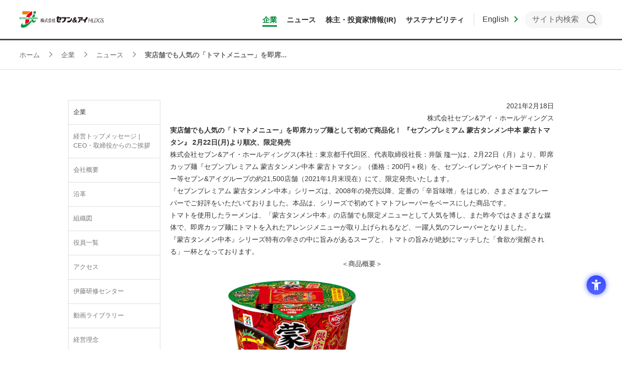

--- FILE ---
content_type: text/html; charset=UTF-8
request_url: https://www.7andi.com/company/news/release/202102181405.html
body_size: 57980
content:
<!DOCTYPE html>
<html  lang="ja">
<head>
<meta charset="UTF-8">

<link rel="shortcut icon" href="/favicon.ico?dummy=1638364541" />
<link rel="stylesheet" type="text/css" href="/css/company/news/release/202102181405.css" charset="UTF-8" />
<link rel="stylesheet" type="text/css" href="/publis.css" /><meta name="viewport" content="width=device-width, minimum-scale=0.25, maximum-scale=10" /><meta name="keywords" content="セブンアンドアイ,セブン＆アイ,7&amp;i,セブンアンドアイホールディングス,会社情報" />
<meta name="description" content="セブン＆アイ・ホールディングスの会社概要、トップメッセージ、取り組みなどをご紹介。コンビニエンスストア、総合スーパー、百貨店、レストラン、銀行、ITサービスなど幅広い業態を擁する総合流通グループです。" />
<title>実店舗でも人気の「トマトメニュー」を即席カップ麺として初めて商品化！ 『セブンプレミアム 蒙古タンメン中本 蒙古トマタン』 2月22日(月)より順次、限定発売 | 企業 | セブン＆アイ・ホールディングス</title>
<script >
<!--
	var pbGlobalAliasBase = '/';
//-->
</script>
<script  src="/public.js"></script>
<script  src="/library/resources/js/jquery-3.5.1.min.js"></script>
<script  src="/library/resources/js/jquery-migrate-3.3.1.min.js"></script>
<!-- Google tag (gtag.js) -->
<script async src="https://www.googletagmanager.com/gtag/js?id=G-CHYGG0KTP7"></script>
<script>
  window.dataLayer = window.dataLayer || [];
  function gtag(){dataLayer.push(arguments);}
  gtag('js', new Date());

  gtag('config', 'G-CHYGG0KTP7');
  gtag('config', 'G-323PYPKPKC');
  gtag('config', 'UA-9016031-1');
</script>

<!-- Google Tag Manager -->
<script>(function(w,d,s,l,i){w[l]=w[l]||[];w[l].push({'gtm.start':
new Date().getTime(),event:'gtm.js'});var f=d.getElementsByTagName(s)[0],
j=d.createElement(s),dl=l!='dataLayer'?'&l='+l:'';j.async=true;j.src=
'https://www.googletagmanager.com/gtm.js?id='+i+dl;f.parentNode.insertBefore(j,f);
})(window,document,'script','dataLayer','GTM-53VHRJK');</script>
<!-- End Google Tag Manager -->
<!-- Google Tag Manager検証用 -->
<script>(function(w,d,s,l,i){w[l]=w[l]||[];w[l].push({'gtm.start':
new Date().getTime(),event:'gtm.js'});var f=d.getElementsByTagName(s)[0],
j=d.createElement(s),dl=l!='dataLayer'?'&l='+l:'';j.async=true;j.src=
'https://www.googletagmanager.com/gtm.js?id='+i+dl;f.parentNode.insertBefore(j,f);
})(window,document,'script','dataLayer','GTM-MJ564R3');</script>
<!-- End Google Tag Manager検証用 -->

<meta property="og:type" content="article" />
<meta property="article:modified_time" content="2021-02-18 14:05:00 +0900" />
<meta property="og:title" content="実店舗でも人気の「トマトメニュー」を即席カップ麺として初めて商品化！ 『セブンプレミアム 蒙古タンメン中本 蒙古トマタン』 2月22日(月)より順次、限定発売 | セブン＆アイ・ホールディングス" />
<meta property="og:description" content="セブン＆アイ・ホールディングスの会社概要、トップメッセージ、取り組みなどをご紹介。コンビニエンスストア、総合スーパー、百貨店、レストラン、銀行、ITサービスなど幅広い業態を擁する総合流通グループです。" />
<meta property="og:url" content="https://www.7andi.com/company/news/release/202102181405.html" />
<meta property="og:image" content="https://www.7andi.com/library/app-files/img/symbol/ogp.png" />
<meta property="og:site_name" content="セブン＆アイ・ホールディングス" />
<meta property="og:locale" content="ja_JP" />
<meta name="twitter:card" content="summary_large_image" />
<meta name="twitter:title" content="実店舗でも人気の「トマトメニュー」を即席カップ麺として初めて商品化！ 『セブンプレミアム 蒙古タンメン中本 蒙古トマタン』 2月22日(月)より順次、限定発売 | セブン＆アイ・ホールディングス" />
<meta name="twitter:description" content="セブン＆アイ・ホールディングスの会社概要、トップメッセージ、取り組みなどをご紹介。コンビニエンスストア、総合スーパー、百貨店、レストラン、銀行、ITサービスなど幅広い業態を擁する総合流通グループです。" />
<meta name="twitter:url" content="https://www.7andi.com/company/news/release/202102181405.html" />
<meta name="twitter:image" content="https://www.7andi.com/library/app-files/img/symbol/ogp.png" />

<!-- meta -->
<meta name="format-detection" content="telephone=no" />
<meta name="viewport" content="width=device-width">
<link rel="shortcut icon" href="/library/app-files/img/symbol/favicon.ico">
<link rel="apple-touch-icon-precomposed" href="/library/app-files/img/symbol/apple-touch-icon.png">
<!-- CSS -->
<link rel="stylesheet" type="text/css" href="/library/resources/css/reset.css"/>
<link rel="stylesheet" type="text/css" href="/library/resources/css/layout.css"/>
<link rel="stylesheet" type="text/css" href="/library/resources/css/header.css"/>
<link rel="stylesheet" type="text/css" href="/library/resources/css/footer.css"/>
<link rel="stylesheet" type="text/css" href="/library/resources/css/sidenavi.css"/>
<link rel="stylesheet" type="text/css" href="/library/resources/css/component.css"/>
<link rel="stylesheet" type="text/css" href="/library/resources/css/original.css"/>
<link rel="stylesheet" type="text/css" href="/library/resources/css/plugin.css"/>
<link rel="stylesheet" type="text/css" href="/library/app-files/css/custom/s_header.css"/>
<link rel="stylesheet" type="text/css" href="/library/app-files/css/custom/footer_add.css"/>
<!-- JavaScript -->
<script  src="/library/resources/js/select_or_die/selectordie.js"></script>
<script  src="/library/resources/js/jquery.easing.1.3.js"></script>
<script  src="/library/resources/js/jquery-cookie-master/jquery.cookie.js"></script>
<script  src="/library/resources/js/jquery-textresizer-master/jquery.textresizer.min.js"></script>
<script  src="/library/resources/js/jquery-match-height-master/jquery.matchHeight.js"></script>
<script  src="/library/resources/js/jquery.ex-resize/jquery.exresize.js"></script>
<link rel="stylesheet" type="text/css" href="/library/resources/js/slick-1.6.0/slick.css"/>
<link rel="stylesheet" type="text/css" href="/library/resources/js/slick-1.6.0/slick-theme.css"/>
<script  src="/library/resources/js/slick-1.6.0/slick.min.js"></script>
<script  src="/library/resources/js/script.js?20200930"></script>
<script  src="/library/app-files/js/app-old.js"></script>
<script >
<!-- {literal} -->
<!--
  function gtagWrapper(p1,p2, p3) {
    gtag('event', p1, {'event_category': p2,'event_label': p3});
  }
-->
<!-- {/literal} -->
</script>
<script src="https://sdk.hellouniweb.com/base/main.js" data-account="JtpmbLIU"></script>
<link rel="stylesheet" type="text/css" href="/library/app-files/css/custom/sns.css" />
</head>
<body>
<!-- Google Tag Manager (noscript) -->
<noscript><iframe src="https://www.googletagmanager.com/ns.html?id=GTM-53VHRJK"
height="0" width="0" style="display:none;visibility:hidden"></iframe></noscript>
<!-- End Google Tag Manager (noscript) -->
<!-- Google Tag Manager (noscript)検証用 -->
<noscript><iframe src="https://www.googletagmanager.com/ns.html?id=GTM-MJ564R3"
height="0" width="0" style="display:none;visibility:hidden"></iframe></noscript>
<!-- End Google Tag Manager (noscript)検証用 -->
<div id="fb-root"></div>
<script async defer crossorigin="anonymous" src="https://connect.facebook.net/ja_JP/sdk.js#xfbml=1&version=v14.0" nonce="8NiTi9Mj"></script>
<noscript><p>このページではjavascriptを使用しています。</p></noscript>
<div id="page" class="pbPage">
<div id="headerArea" class="pbHeaderArea">
	<div id="area1" class="pbArea ">
		<div class="pbNested " >
			<div class="  pbNested pbNestedWrapper "  id="pbBlock1013938">
								<div class="pbNested " >
			<div class="pbNested pbNestedWrapper "  id="pbBlock4583101">
						<link rel="stylesheet" type="text/css" href="/library/app-files/css/block_skip.css" /><a href="#mainArea" class="block-skip js-esc-smooth-scroll">このページの本文へ移動します</a><header id="header" class="Header js-header">    <div class="Header__inner">      <div class="Header__head">        <h1 class="header-logo logo-JP">          <a href="/" oncontextmenu="return false;">            <picture>              <source srcset="/library/app-files/img/hdr_logo01.webp" type="image/webp">              <img src="/library/app-files/img/hdr_logo01.png" alt="株式会社セブン＆アイ・ホールディングス">            </picture>          </a>        </h1>        <!--/Header__head-->      </div>      <style>        .header-gnav__list__megamenu__content__main {          display: flex;          flex-direction: column;        }        .header-gnav__list__megamenu__column:first-of-type .header-gnav__list__megamenu__link-list {          display: flex;          gap: 20px;        }        .header-gnav__list__megamenu__column:first-of-type .header-gnav__list__megamenu__link-list li {          width: calc((100% - 40px)/3 - 1px);          margin: 0;        }        .header-gnav__list__megamenu__column.mt40 {          margin-top: 40px;        }      </style>      <div class="Header__body">        <nav class="header-gnav js-header__menu">          <ul class="header-gnav__list js-globalNav">            <li class="js-globalNav__1 js-header__megamenu__trigger--pc">              <a href="/company/" onclick="gtagWrapper('click','企業情報','企業情報グローバルナビ');" class="header-gnav__list__type"><span class="header-gnav__list__label">企業</span></a>              <div class="header-gnav__list__megamenu js-header__megamenu" style="display: none;">                <div class="header-gnav__list__megamenu__inner">                  <div class="header-gnav__list__megamenu__title"><a href="/company/" onclick="gtagWrapper('click','企業情報','企業情報');" class="header-gnav__list__megamenu__title__type"><span class="header-gnav__list__megamenu__title__label">企業</span></a></div>                  <div class="header-gnav__list__megamenu__content">                    <div class="header-gnav__list__megamenu__content__main">                      <div class="header-gnav__list__megamenu__column">                        <div class="header-gnav__list__megamenu__column__item--card">                          <div class="header-gnav__list__megamenu__card-wrap" data-col-pc="2">                            <div class="header-gnav__list__megamenu__card">                              <a href="/company/message.html" onclick="gtagWrapper('click','企業情報','経営トップメッセージ');" class="header-gnav__list__megamenu__card__type">                                <div class="header-gnav__list__megamenu__card__head">                                  <div class="header-gnav__list__megamenu__card__image">                                    <picture>                                      <source srcset="/library/app-files/img/gnav/gnav_company_im02_20250903.webp" type="image/webp">                                      <img src="/library/app-files/img/gnav/gnav_company_im02_20250903.jpg" alt="">                                    </picture>                                  </div>                                </div>                                <div class="header-gnav__list__megamenu__card__body">                                  <div class="header-gnav__list__megamenu__card__title">経営トップメッセージ | CEO・取締役からのご挨拶</div>                                </div>                              </a>                            </div>                            <div class="header-gnav__list__megamenu__card">                              <a href="/company/history.html" class="header-gnav__list__megamenu__card__type">                                <div class="header-gnav__list__megamenu__card__head">                                  <div class="header-gnav__list__megamenu__card__image">                                    <picture>                                      <source srcset="/library/app-files/img/gnav/gnav_company_im03_20250901.webp" type="image/webp">                                      <img src="/library/app-files/img/gnav/gnav_company_im03_20250901.png" alt="">                                    </picture>                                  </div>                                </div>                                <div class="header-gnav__list__megamenu__card__body">                                  <div class="header-gnav__list__megamenu__card__title">沿革</div>                                </div>                              </a>                            </div>                          </div>                        </div>                        <div class="header-gnav__list__megamenu__column__item--list">                          <ul class="header-gnav__list__megamenu__link-list" data-col-pc="2">                            <li><a href="/company/profile.html" onclick="gtagWrapper('click','企業情報','会社概要');" class="header-gnav__list__megamenu__link-list__type">会社概要</a></li>                            <li><a href="/company/organization.html" onclick="gtagWrapper('click','企業情報','組織図');" class="header-gnav__list__megamenu__link-list__type">組織図</a></li>                            <li><a href="/company/philosophy.html" onclick="gtagWrapper('click','企業情報','経営理念');" class="header-gnav__list__megamenu__link-list__type">経営理念</a></li>                            <li><a href="/company/officer.html" onclick="gtagWrapper('click','企業情報','役員一覧');" class="header-gnav__list__megamenu__link-list__type">役員一覧</a></li>                            <li><a href="/company/access.html" onclick="gtagWrapper('click','企業情報','アクセス');" class="header-gnav__list__megamenu__link-list__type">アクセス</a></li>                            <li><a href="/company/news.html" onclick="gtagWrapper('click','企業情報','ニュースリリース');" class="header-gnav__list__megamenu__link-list__type">ニュースリリース</a></li>                          </ul>                        </div>                      </div>                      <div class="header-gnav__list__megamenu__column mt40">                        <div class="header-gnav__list__megamenu__column__item--card">                          <div class="header-gnav__list__megamenu__card-wrap" data-col-pc="2">                            <div class="header-gnav__list__megamenu__card">                            <div class="header-gnav__list__megamenu__card">                              <a href="/group/quarterly/" onclick="gtagWrapper('click','企業情報','四季報');" class="header-gnav__list__megamenu__card__type">                                <div class="header-gnav__list__megamenu__card__head">                                  <div class="header-gnav__list__megamenu__card__image">                                    <picture>                                      <source srcset="/library/app-files/img/gnav/gnav_group_im09_166.png" type="image/webp">                                      <img src="/library/app-files/img/gnav/gnav_group_im09_166.png" alt="">                                    </picture>                                  </div>                                </div>                                <div class="header-gnav__list__megamenu__card__body">                                  <div class="header-gnav__list__megamenu__card__title">四季報（株主通信）</div>                                </div>                              </a>                            </div>                            </div>                          </div>                        </div>                        <div class="header-gnav__list__megamenu__column__item--list">                          <ul class="header-gnav__list__megamenu__link-list" data-col-pc="2">                            <li><a href="/company/movie.html" class="header-gnav__list__megamenu__link-list__type">動画ライブラリー</a></li>                            <li><a href="/ir/management/governance/" onclick="gtagWrapper('click','企業情報','コーポレートガバナンス');" class="header-gnav__list__megamenu__link-list__type">コーポレートガバナンス</a></li>                            <li><a href="/company/trainingcenter.html" class="header-gnav__list__megamenu__link-list__type">伊藤研修センター</a></li>                            <li><a href="/group/giftcertificate.html" onclick="gtagWrapper('click','企業情報','共通商品券');" class="header-gnav__list__megamenu__link-list__type">共通商品券</a></li>                          </ul>                        </div>                      </div>                    </div>                  </div>                  </div>              </div>            </li>            <li class="js-globalNav__3 js-header__megamenu__trigger--pc">              <a href="/company/news.html" class="header-gnav__list__type"><span class="header-gnav__list__label">ニュース</span></a>              <div class="header-gnav__list__megamenu js-header__megamenu" style="display: none;">                <div class="header-gnav__list__megamenu__inner">                  <div class="header-gnav__list__megamenu__title"><a href="/company/news.html" class="header-gnav__list__megamenu__title__type"><span class="header-gnav__list__megamenu__title__label">ニュース</span></a></div>                  <div class="header-gnav__list__megamenu__content">                    <div class="header-gnav__list__megamenu__content__main">                      <ul class="header-gnav__list__megamenu__link-list" data-col-pc="5">                        <li><a href="/company/news.html" class="header-gnav__list__megamenu__link-list__type">企業</a></li>                        <li><a href="/ir/disclose.html" class="header-gnav__list__megamenu__link-list__type">株主・投資家(IR)</a></li>                        <li><a href="/sustainability/news.html" class="header-gnav__list__megamenu__link-list__type">サステナビリティ</a></li>                      </ul>                    </div>                  </div>                </div>              </div>            </li>            <li class="js-globalNav__4 js-header__megamenu__trigger--pc">              <a href="/ir/" onclick="gtagWrapper('click','IR情報','IR情報グローバルナビ');" class="header-gnav__list__type"><span class="header-gnav__list__label">株主・投資家情報(IR)</span></a>              <div class="header-gnav__list__megamenu js-header__megamenu" style="display: none;">                <div class="header-gnav__list__megamenu__inner">                  <div class="header-gnav__list__megamenu__title"><a href="/ir/" onclick="gtagWrapper('click','IR情報','IR情報');" class="header-gnav__list__megamenu__title__type"><span class="header-gnav__list__megamenu__title__label">株主・投資家情報(IR)</span></a></div>                  <div class="header-gnav__list__megamenu__content">                    <div class="header-gnav__list__megamenu__content__main">                      <div class="header-gnav__list__megamenu__card-wrap" data-col-pc="5">                        <div class="header-gnav__list__megamenu__card">                          <a href="/ir/management/" onclick="gtagWrapper('click','IR情報','経営方針');" class="header-gnav__list__megamenu__card__type">                            <div class="header-gnav__list__megamenu__card__head">                              <div class="header-gnav__list__megamenu__card__image">                                <picture>                                  <source srcset="/library/app-files/img/gnav/gnav_ir_im01.webp" type="image/webp">                                  <img src="/library/app-files/img/gnav/gnav_ir_im01.png" alt="">                                </picture>                              </div>                            </div>                            <div class="header-gnav__list__megamenu__card__body">                              <div class="header-gnav__list__megamenu__card__title">経営方針</div>                            </div>                          </a>                        </div>                        <div class="header-gnav__list__megamenu__card">                          <a href="/ir/financial/" onclick="gtagWrapper('click','IR情報','財務・業績');" class="header-gnav__list__megamenu__card__type">                            <div class="header-gnav__list__megamenu__card__head">                              <div class="header-gnav__list__megamenu__card__image">                                <picture>                                  <source srcset="/library/app-files/img/gnav/gnav_ir_im02.webp" type="image/webp">                                  <img src="/library/app-files/img/gnav/gnav_ir_im02.png" alt="">                                </picture>                              </div>                            </div>                            <div class="header-gnav__list__megamenu__card__body">                              <div class="header-gnav__list__megamenu__card__title">財務・業績</div>                            </div>                          </a>                        </div>                        <div class="header-gnav__list__megamenu__card">                          <a href="/ir/library/" onclick="gtagWrapper('click','IR情報','IR資料室');" class="header-gnav__list__megamenu__card__type">                            <div class="header-gnav__list__megamenu__card__head">                              <div class="header-gnav__list__megamenu__card__image">                                <picture>                                  <source srcset="/library/app-files/img/gnav/gnav_ir_im03.webp" type="image/webp">                                  <img src="/library/app-files/img/gnav/gnav_ir_im03.png" alt="">                                </picture>                              </div>                            </div>                            <div class="header-gnav__list__megamenu__card__body">                              <div class="header-gnav__list__megamenu__card__title">IR資料室</div>                            </div>                          </a>                        </div>                        <div class="header-gnav__list__megamenu__card">                          <a href="/ir/stocks/" onclick="gtagWrapper('click','IR情報','株式・社債情報');" class="header-gnav__list__megamenu__card__type">                            <div class="header-gnav__list__megamenu__card__head">                              <div class="header-gnav__list__megamenu__card__image">                                <picture>                                  <source srcset="/library/app-files/img/gnav/gnav_ir_im04.webp" type="image/webp">                                  <img src="/library/app-files/img/gnav/gnav_ir_im04.png" alt="">                                </picture>                              </div>                            </div>                            <div class="header-gnav__list__megamenu__card__body">                              <div class="header-gnav__list__megamenu__card__title">株式・社債情報</div>                            </div>                          </a>                        </div>                        <div class="header-gnav__list__megamenu__card">                          <a href="/ir/individual/" onclick="gtagWrapper('click','IR情報','個人株主・投資家のみなさまへ');" class="header-gnav__list__megamenu__card__type">                            <div class="header-gnav__list__megamenu__card__head">                              <div class="header-gnav__list__megamenu__card__image">                                <picture>                                  <!--<source srcset="/library/app-files/img/gnav/gnav_ir_im06_20250909.webp" type="image/webp">-->                                  <img src="/library/app-files/img/gnav/gnav_ir_im06_20250909.png" alt="">                                </picture>                              </div>                            </div>                            <div class="header-gnav__list__megamenu__card__body">                              <div class="header-gnav__list__megamenu__card__title">個人株主・投資家のみなさまへ</div>                            </div>                          </a>                        </div>                      </div>                      <ul class="header-gnav__list__megamenu__link-list" data-col-pc="5">                        <li><a href="/ir/stocks/calendar.html" onclick="gtagWrapper('click','IR情報','IRカレンダー');" class="header-gnav__list__megamenu__link-list__type">IRカレンダー</a></li>                        <li><a href="/ir/stocks/koukoku.html" onclick="gtagWrapper('click','IR情報','電子公告');" class="header-gnav__list__megamenu__link-list__type">電子公告</a></li>                        <li><a href="/faq/3.html" onclick="gtagWrapper('click','IR情報','IRに関するよくあるご質問');" class="header-gnav__list__megamenu__link-list__type">IRに関するよくあるご質問</a></li>                        <li><a href="/ir/questionnaire.html" onclick="gtagWrapper('click','IR情報','IRアンケート');" class="header-gnav__list__megamenu__link-list__type">IRアンケート</a></li>                      </ul>                    </div>                  </div>                </div>              </div>            </li>            <li class="js-globalNav__5 js-header__megamenu__trigger--pc">                    <a href="/sustainability/" onclick="gtagWrapper('click','CSR','CSRグローバルナビ');" class="header-gnav__list__type"><span class="header-gnav__list__label">サステナビリティ</span></a>              <div class="header-gnav__list__megamenu js-header__megamenu" style="display: none;">                <div class="header-gnav__list__megamenu__inner">                  <div class="header-gnav__list__megamenu__title"><a href="/sustainability/" onclick="gtagWrapper('click','CSR','CSR');" class="header-gnav__list__megamenu__title__type"><span class="header-gnav__list__megamenu__title__label">サステナビリティ</span></a></div>                  <div class="header-gnav__list__megamenu__content">                    <div class="header-gnav__list__megamenu__content__main">                      <div class="header-gnav__list__megamenu__card-wrap" data-col-pc="5">                        <div class="header-gnav__list__megamenu__card">                          <a href="/sustainability/greeting.html" class="header-gnav__list__megamenu__card__type">                            <div class="header-gnav__list__megamenu__card__head">                              <div class="header-gnav__list__megamenu__card__image">                                    <picture>                                      <source srcset="/library/app-files/img/gnav/gnav_company_im02_202505.webp" type="image/webp">                                      <img src="/library/app-files/img/gnav/gnav_company_im02_202505.png" alt="">                                    </picture>                              </div>                            </div>                            <div class="header-gnav__list__megamenu__card__body">                              <div class="header-gnav__list__megamenu__card__title">サステナビリティ委員会　委員長メッセージ</div>                            </div>                          </a>                        </div>                        <div class="header-gnav__list__megamenu__card">                          <a href="/sustainability/tcfd_tnfd.html" onclick="gtagWrapper('click','CSR','TCFD提言への対応');" class="header-gnav__list__megamenu__card__type">                            <div class="header-gnav__list__megamenu__card__head">                              <div class="header-gnav__list__megamenu__card__image">                                    <picture>                                      <img src="/library/app-files/img/gnav/gnav_sustainability_im09.jpg" alt="">                                    </picture>                              </div>                            </div>                            <div class="header-gnav__list__megamenu__card__body">                              <div class="header-gnav__list__megamenu__card__title">気候変動（TCFD）・自然資本（TNFD）への対応</div>                            </div>                          </a>                        </div>                        <div class="header-gnav__list__megamenu__card">                          <a href="/sustainability/environment.html" onclick="gtagWrapper('click','CSR','環境');" class="header-gnav__list__megamenu__card__type">                            <div class="header-gnav__list__megamenu__card__head">                              <div class="header-gnav__list__megamenu__card__image">                                    <picture>                                      <source srcset="/library/app-files/img/gnav/gnav_sustainability_im05.webp" type="image/webp">                                      <img src="/library/app-files/img/gnav/gnav_sustainability_im05.png" alt="">                                    </picture>                              </div>                            </div>                            <div class="header-gnav__list__megamenu__card__body">                              <div class="header-gnav__list__megamenu__card__title">環境（Environment）</div>                            </div>                          </a>                        </div>                        <div class="header-gnav__list__megamenu__card">                          <a href="/sustainability/social.html" onclick="gtagWrapper('click','CSR','社会');" class="header-gnav__list__megamenu__card__type">                            <div class="header-gnav__list__megamenu__card__head">                              <div class="header-gnav__list__megamenu__card__image">                                    <picture>                                      <source srcset="/library/app-files/img/gnav/gnav_sustainability_im07.webp" type="image/webp">                                      <img src="/library/app-files/img/gnav/gnav_sustainability_im07.png" alt="">                                    </picture>                              </div>                            </div>                            <div class="header-gnav__list__megamenu__card__body">                              <div class="header-gnav__list__megamenu__card__title">社会（Social）</div>                            </div>                          </a>                        </div>                        <div class="header-gnav__list__megamenu__card">                          <a href="/ir/management/governance/" onclick="gtagWrapper('click','CSR','ガバナンス');" class="header-gnav__list__megamenu__card__type">                            <div class="header-gnav__list__megamenu__card__head">                              <div class="header-gnav__list__megamenu__card__image">                                    <picture>                                      <img src="/library/app-files/img/gnav/gnav_sustainability_im06_20250909.png" alt="">                                    </picture>                              </div>                            </div>                            <div class="header-gnav__list__megamenu__card__body">                              <div class="header-gnav__list__megamenu__card__title">ガバナンス（Governance）</div>                            </div>                          </a>                        </div>                      </div>                    </div>                  </div>                </div>              </div>                    </li>          </ul>          <div class="header-gnav__button"><a href="/" class="header-gnav__button__type"><span class="header-gnav__button__label">トップ</span></a></div>        </nav>        <div class="header-utility">          <div class="header-global lang-JP">            <a href=/en/company/news/release.html class="header-global__type"><span class="header-global__label">English</span></a>          </div>          <div class="header-search">            <label for="Header__search" class="header-search__label js-header__search__trigger"><span>検索</span></label>            <div class="header-search__panel js-header__search">                <form name="search_form" action="https://search.7andi.com/search/" method="GET" class="header-search__form" onsubmit="return mysearch(this);">                    <input type="text" name="kw" placeholder="サイト内検索" id="header-search" class="iSearchAssist header-search__keyword" aria-label="キーワードを入力してサイト内検索を実行" value="" autocomplete="off">                    <input type="hidden" name="ie" value="u">                    <input type="hidden" name="la" value="jp2">                    <button type="submit" class="header-search__submit">検索</button>                </form>            </div>          </div>          <div class="header-menu">            <button class="header-menu__label js-header__menu__trigger"><span>メニュー</span></button>          </div>        </div>        <!--/Header__body-->      </div>      <!--/Header__inner-->    </div>    <!--/Header-->    <div class="header-lang-overlay"></div>  </header>
			</div>
		</div>

			</div>
			<div class="pbNested pbNestedWrapper "  id="pbBlock1013939">
						<div class="sMain__guide">    <div class="Main__inner">      <div class="Main__guide" style="min-height: 61px;">        <div class="main-breadcrumb">          <div class="main-breadcrumb__inner"><!-- ▼▼▼▼▼ START edit BREADCRUMB ▼▼▼▼▼ --><ol class="main-breadcrumb__list" itemscope="" itemtype="http://schema.org/BreadcrumbList">  <li itemprop="itemListElement" itemscope="" itemtype="http://schema.org/ListItem">                      <a class="main-breadcrumb__type" itemprop="item" href="/index.html">            <span itemprop="name">ホーム</span>          </a>              <meta itemprop="position" content="1">  </li>  <li itemprop="itemListElement" itemscope="" itemtype="http://schema.org/ListItem">                      <a class="main-breadcrumb__type" itemprop="item" href="/company.html">            <span itemprop="name">企業</span>          </a>              <meta itemprop="position" content="2">  </li>  <li itemprop="itemListElement" itemscope="" itemtype="http://schema.org/ListItem">                      <a class="main-breadcrumb__type" itemprop="item" href="/company/news.html">            <span itemprop="name">ニュース</span>          </a>              <meta itemprop="position" content="3">  </li>  <li itemprop="itemListElement" itemscope="" itemtype="http://schema.org/ListItem">                      <span class="main-breadcrumb__type--nolink">            <span itemprop="name">実店舗でも人気の「トマトメニュー」を即席...</span>          </span>              <meta itemprop="position" content="4">  </li></ol><!-- ▲▲▲▲▲ END edit BREADCRUMB ▲▲▲▲▲ -->          </div>        </div>           <!--/Main__guide-->      </div>      <!--/Main__inner-->    </div>    <!--/Main-->  </div>
			</div>
		</div>
	</div>

</div><div id="areaWrapper1" class="pbAreaWrapper1"><div id="leftArea" class="pbLeftArea">
	<div id="area2" class="pbArea ">
		<div class="pbNested " >
			<div class="  pbNested pbNestedWrapper "  id="pbBlock115105">
								<div class="pbNested " >
			<div class="pbNested pbNestedWrapper "  id="pbBlock109455">
						<div class="pbside_list">
<ul >	<li>企業</li>        	<li><a href="/company/message.html">経営トップメッセージ | CEO・取締役からのご挨拶</a>			</li>        	<li><a href="/company/profile.html">会社概要</a>			</li>        	<li><a href="/company/history.html">沿革</a>			</li>        	<li><a href="/company/organization.html">組織図</a>			</li>        	<li><a href="/company/officer.html">役員一覧</a>			</li>        	<li><a href="/company/access.html">アクセス</a>			</li>        	<li><a href="/company/trainingcenter.html">伊藤研修センター</a>			</li>        	<li><a href="/company/movie.html">動画ライブラリー</a>			</li>        	<li><a href="/company/philosophy.html">経営理念</a>			</li>	<li><a class="active" href="/company/news.html">ニュース</a>		<ul class="pbside_open">			<li><a href="/company/news/2026.html">2026年</a></li>			<li><a href="/company/news/2025.html">2025年</a></li>			<li><a href="/company/news/2024.html">2024年</a></li>			<li><a href="/company/news/2023.html">2023年</a></li>			<li><a href="/company/news/2022.html">2022年</a></li>			<li><a href="/company/news/2021.html">2021年</a></li>			<li><a href="/company/news/2020.html">2020年</a></li>			<li><a href="/company/news/2019.html">2019年</a></li>			<li><a href="/company/news/2018.html">2018年</a></li>			<li><a href="/company/news/2017.html">2017年</a></li>			<li><a href="/company/news/2016.html">2016年</a></li>			<li><a href="/company/news/2015.html">2015年</a></li>			<li><a href="/company/news/2014.html">2014年</a></li>			<li><a href="/company/news/2013.html">2013年</a></li>			<li><a href="/company/news/2012.html">2012年</a></li>			<li><a href="/company/news/2011.html">2011年</a></li>			<li><a href="/company/news/2010.html">2010年</a></li>			<li><a href="/company/news/2009.html">2009年</a></li>			<li><a href="/company/news/2008.html">2008年</a></li>			<li><a href="/company/news/2007.html">2007年</a></li>			<li><a href="/company/news/2006.html">2006年</a></li>			<li><a href="/company/news/2005.html">2005年</a></li>		</ul>			</li>		</ul></ul>
</div>
			</div>
			<div class="pbside_bannerBox pbNested pbNestedWrapper "  id="pbBlock111049">
								<div class="pbNested " >
			<div class="pbside_textbanner pbNested pbNestedWrapper "  id="pbBlock749573">
						<div class="pbBlock pbBlockBase">
    <div>
        <p>
            <a href="/ir/management/governance.html">コーポレート<br>
            ガバナンス</a>
        </p>
    </div>
</div>
			</div>
			<div class="pbside_textbanner pbNested pbNestedWrapper "  id="pbBlock111052">
						<div class="pbBlock pbBlockBase">
    <div>
        <p>
            <a href="/group/quarterly.html">四季報（株主通信）</a>
        </p>
    </div>
</div>
			</div>
			<div class="pbside_textbanner pbNested pbNestedWrapper "  id="pbBlock111053">
						<div class="pbBlock pbBlockBase">
    <div>
        <p>
            <a href="/ir/library.html">最新IR資料</a>
        </p>
    </div>
</div>
			</div>
			<div class="pbside_textbanner pbNested pbNestedWrapper "  id="pbBlock111054">
						<div class="pbBlock pbBlockBase">
    <div>
        <p>
            <a href="/sustainability/report.html">CSRデータブック</a>
        </p>
    </div>
</div>
			</div>
		</div>

			</div>
		</div>

			</div>
		</div>
	</div>

</div><div id="areaWrapper2" class="pbAreaWrapper2"><div id="mainArea" class="pbMainArea">
	<div id="area0" class="pbArea ">
		<div class="pbNested " >
			<div class="pbText pbTextRight pbNested pbNestedWrapper "  id="pbBlock1112940">
						<div class="pbBlock pbBlockBase">
    <div>
        <p>
            2021年2月18日
        </p>
    </div>
</div>
			</div>
			<div class="pbNested pbNestedWrapper "  id="pbBlock1112942">
						<div class="pbBlock pbBlockBase">
    <div>
        <p style="text-align: right;">
            株式会社セブン&amp;アイ・ホールディングス
        </p>
    </div>
</div>
			</div>
			<div class="Btitle pbNested pbNestedWrapper "  id="pbBlock1112938">
						<div style="width:100%;">					<div style="width:100%;margin:0px;">
												<div style="width:100%;float:left;">
							<div class="pbBlock pbTitleBlock ">実店舗でも人気の「トマトメニュー」を即席カップ麺として初めて商品化！ 『セブンプレミアム 蒙古タンメン中本 蒙古トマタン』 2月22日(月)より順次、限定発売</div>
							
							
							
						</div>
						
					</div></div>
			</div>
			<div class="pbNested pbNestedWrapper "  id="pbBlock1112944">
						<div class="pbBlock pbBlockBase">
    <div>
        <p>
            株式会社セブン&amp;アイ・ホールディングス(本社：東京都千代田区、代表取締役社長：井阪 隆一)は、2月22日（月）より、即席カップ麺『セブンプレミアム 蒙古タンメン中本 蒙古トマタン』（価格：200円＋税）を、セブン‐イレブンやイトーヨーカドー等セブン&amp;アイグループの約21,500店舗（2021年1月末現在）にて、限定発売いたします。<br>
            『セブンプレミアム 蒙古タンメン中本』シリーズは、2008年の発売以降、定番の「辛旨味噌」をはじめ、さまざまなフレーバーでご好評をいただいておりました。本品は、シリーズで初めてトマトフレーバーをベースにした商品です。<br>
            トマトを使用したラーメンは、「蒙古タンメン中本」の店舗でも限定メニューとして人気を博し、また昨今ではさまざまな媒体で、即席カップ麺にトマトを入れたアレンジメニューが取り上げられるなど、一躍人気のフレーバーとなりました。<br>
            『蒙古タンメン中本』シリーズ特有の辛さの中に旨みがあるスープと、トマトの旨みが絶妙にマッチした「食欲が覚醒される」一杯となっております。
        </p>
        <p style="text-align: center;">
            ＜商品概要＞
        </p>
        <p>
            <img width="502" height="377" alt="" src="/library/company/news/20210218/121217172845.png">
        </p>
        <p>
            『セブンプレミアム 蒙古タンメン中本 蒙古トマタン』
        </p>
        <p>
            ■価　格　：200円＋税<br>
            ■発 売 日：2月22日(月)より順次<br>
            ■発売店舗：全国のセブン&amp;アイグループ各店（セブン‐イレブン、イトーヨーカドー、ヨークマート、ヨークベニマル等）<br>
            約21,500店(2021年1月末現在)<br>
            ■商品特長：<br>
            ➣「蒙古タンメン中本」シリーズ初となる、トマトフレーバーをベースにした商品
        </p>
        <p>
            〈2つのポイント〉<br>
            (1)スープ<br>
            ➣「辛旨味噌」をベースに、トマト・セロリの旨みを加えた特製スープ
        </p>
        <p>
            (2)具材<br>
            ➣人気のキャベツ、豚ミンチに加え、新たにキューブトマトを追加
        </p>
    </div>
</div>
			</div>
			<div class="pbNested pbNestedWrapper "  id="pbBlock1112943">
						<div class="pbBlock pbBlockBase">
    <div>
        <p style="text-align: right;">
            以上
        </p>
    </div>
</div>
			</div>
			<div class="pbNested pbNestedWrapper "  id="pbBlock1112941">
						<div class="pbBlock pbBlockBase">
    <div>
        <p>
            <a href="/library/company/news/20210218/12121893747.pdf">【PDFファイル】</a> (PDFファイル)
        </p>
        <p>
            <a href="/library/company/news/20210218/121217172647.png">【図(1)】</a>
        </p>
    </div>
</div>
			</div>
		</div>
	</div>

</div></div></div><div id="footerArea" class="pbFooterArea">
	<div id="area4" class="pbArea ">
		<div class="pbNested " >
			<div class="  pbNested pbNestedWrapper "  id="pbBlock283072">
								<div class="pbNested " >
		</div>

			</div>
			<div class="  pbNested pbNestedWrapper "  id="pbBlock1986285">
								<div class="pbNested " >
			<div class="pbNested pbNestedWrapper "  id="pbBlock1986283">
						<div id="sns_btn">
        <div class="btn01">
        <a href="https://twitter.com/share?ref_src=twsrc%5Etfw" class="twitter-share-button" data-size="large" data-lang="ja" data-show-count="false">Tweet</a><script async src="https://platform.twitter.com/widgets.js" charset="utf-8"></script>
        </div>
        <div class="btn02">
        <div class="fb-share-button" data-layout="button" data-size="large"><a href="javascript:window.open('http://www.facebook.com/sharer.php?u='+encodeURIComponent(location.href);" class="fb-xfbml-parse-ignore">シェアする</a></div>
        </div>
</div>
			</div>
		</div>

			</div>
			<div class="  pbNested pbNestedWrapper "  id="pbBlock1026544">
								<div class="pbNested " >
			<div class="pbNested pbNestedWrapper "  id="pbBlock4972031">
						<footer id="footer" class="Footer">
  <div class="Footer__inner">
    <div class="Footer__guide">
      <div class="footer-pagetop js-pagetop">
        <a href="#page">ページ上部へ</a>
        <!--/Pagetop-->
      </div>
      <!--/Footer__guide-->
    </div>
    <div class="Footer__body">
      <div class="footer-snav">
        <div class="footer-snav__inner">
          <div class="footer-snav__item">
            <div class="footer-snav__link"><a href="/company/" class="footer-snav__link__type"><span class="footer-snav__link__label">企業</span></a></div>
            <ul class="footer-snav__link-list">
              <li><a href="/company/message.html" class="footer-snav__link-list__type">経営トップメッセージ | CEO・取締役からのご挨拶</a></li>
              <li><a href="/company/history.html" class="footer-snav__link-list__type">沿革</a></li>
              <li><a href="/company/profile.html" class="footer-snav__link-list__type">会社概要</a></li>
              <li><a href="/company/organization.html" class="footer-snav__link-list__type">組織図</a></li>
              <li><a href="/company/philosophy.html" class="footer-snav__link-list__type">経営理念</a></li>
              <li><a href="/company/officer.html" class="footer-snav__link-list__type">役員一覧</a></li>
              <li><a href="/company/access.html" class="footer-snav__link-list__type">アクセス</a></li>
              <li><a href="/company/news.html" class="footer-snav__link-list__type">ニュースリリース</a></li>
              <li><a href="/group/quarterly/" class="footer-snav__link-list__type">四季報（株主通信）</a></li>
              <li><a href="/company/movie.html" class="footer-snav__link-list__type">動画ライブラリー</a></li>
              <li><a href="/ir/management/governance/" class="footer-snav__link-list__type">コーポレートガバナンス</a></li>
              <li><a href="/company/trainingcenter.html" class="footer-snav__link-list__type">伊藤研修センター</a></li>
              <li><a href="/group/giftcertificate.html" class="footer-snav__link-list__type">共通商品券</a></li>
            </ul>
          </div>
          <div class="footer-snav__item">
            <div class="footer-snav__link">&nbsp;</div>
            <ul class="footer-snav__link-list">
              <li><a href="/group/convenience_store.html" class="footer-snav__link-list__type">国内コンビニエンスストア事業</a></li>
              <li><a href="/group/convenience_store_overseas.html" class="footer-snav__link-list__type">海外コンビニエンスストア事業</a></li>
              <li><a href="/group/other.html" class="footer-snav__link-list__type">その他の事業</a></li>
              <li><a href="/group/affiliated_companies.html" class="footer-snav__link-list__type">関連会社</a></li>
              <li><a href="/group/group_list.html" class="footer-snav__link-list__type">グループ会社一覧</a></li>
            </ul>
          </div>
          <div class="footer-snav__item">
            <div class="footer-snav__link"><a href="/ir/" class="footer-snav__link__type"><span class="footer-snav__link__label">株主・投資家情報(IR)</span></a></div>
            <ul class="footer-snav__link-list">
              <li><a href="/ir/management/" class="footer-snav__link-list__type">経営方針</a></li>
              <li><a href="/ir/financial/" class="footer-snav__link-list__type">財務・業績</a></li>
              <li><a href="/ir/library/" class="footer-snav__link-list__type">IR資料室</a></li>
              <li><a href="/ir/stocks/" class="footer-snav__link-list__type">株式・社債情報</a></li>
              <li><a href="/ir/individual/" class="footer-snav__link-list__type">個人株主・投資家のみなさまへ</a></li>
              <li><a href="/ir/sitemap.html" class="footer-snav__link-list__type">IR情報サイトマップ</a></li>
              <li><a href="/ir/questionnaire.html" class="footer-snav__link-list__type">IRアンケート</a></li>
              <li><a href="/faq/3.html" class="footer-snav__link-list__type">IRに関するよくあるご質問</a></li>
              <li><a href="/ir/future/ja/index.html" class="footer-snav__link-list__type">株主・企業価値の最大化に向けて</a></li>
            </ul>
          </div>
          <div class="footer-snav__item">
            <div class="footer-snav__link"><a href="/sustainability/" class="footer-snav__link__type"><span class="footer-snav__link__label">サステナビリティ</span></a></div>
            <ul class="footer-snav__link-list">
              <li><a href="/sustainability/greeting.html" class="footer-snav__link-list__type">サステナビリティ委員会　委員長メッセージ</a></li>
              <li><a href="/sustainability/theme/" class="footer-snav__link-list__type">重点課題（マテリアリティ）</a></li>
              <li><a href="/sustainability/policy/environment_03.html" class="footer-snav__link-list__type">GREEN CHALLENGE 2050</a></li>
              <li><a href="/sustainability/environment.html" class="footer-snav__link-list__type">環境（Environment）</a></li>
              <li><a href="/sustainability/social.html" class="footer-snav__link-list__type">社会（Social）</a></li>
              <li><a href="/ir/management/governance/index.html" class="footer-snav__link-list__type">ガバナンス（Governance）</a></li>
              <li><a href="/sustainability/policy/" class="footer-snav__link-list__type">サステナビリティ活動基本方針</a></li>
              <li><a href="/sustainability/organization.html" class="footer-snav__link-list__type">サステナビリティ推進体制</a></li>
              <li><a href="/sustainability/suppliers/" class="footer-snav__link-list__type">お取引先様とともに</a></li>
            </ul>
          </div>
          <div class="footer-snav__item">
            <div class="footer-snav__link"><a href="/company/news.html" class="footer-snav__link__type"><span class="footer-snav__link__label">ニュース</span></a></div>
            <div class="footer-snav__link"><a href="/company/info.html" class="footer-snav__link__type"><span class="footer-snav__link__label">お知らせ</span></a></div>
            <div class="footer-snav__link"><a href="/contact/" class="footer-snav__link__type"><span class="footer-snav__link__label">お問い合わせ</span></a></div>
            <div class="footer-snav__link"><a href="/faq/" class="footer-snav__link__type"><span class="footer-snav__link__label">よくあるご質問</span></a></div>
            <div class="footer-snav__link">
              <a href="/socialmedia/" class="footer-snav__link__type"><span class="footer-snav__link__label">SNS公式アカウント一覧</span></a>
              <style>
                .footer-snav__link .icoList{
                  list-style: none;
                  display: flex;
                  justy
                  align-items: center;
                  gap: 10px;
                  margin-top: 10px;
                }
                .footer-snav__link .icoList li{
                  width: 42px;
                  justify-content: center;
                  align-items: center;
                  display: flex;
                }
                .footer-snav__link .icoList li img{
                  width: 37px;
                }
                @media only screen and (max-width: 767px) {
                  .footer-snav__link .icoList{
                    margin-top: 0;
                    padding: 0 15px .8em;
                  }
                }
              </style>
              <ul class="icoList">
                <li class="fb"><a href="https://www.linkedin.com/company/7andi/?viewAsMember=true" target="_blank"> <img src="/library/socialmedia/linkedln_logo_sns.png" alt="linkedln" style="width: 49px;"> </a></li>
                <li class="youtube"><a href="https://www.youtube.com/channel/UCEzYYpFJJSdvUL7G5TtjG0Q" target="_blank" aria-label="YouTube - 新しいタブで開く" data-uniweb--fv-outline=""> <img src="/library/socialmedia/youtube_logo_sns.png" alt="YouTube"> </a></li>
                <li class="tw"><a href="https://x.com/7andi_jp_pr" target="_blank" aria-label="x - 新しいタブで開く"> <img src="/library/socialmedia/x_logo_sns.png" alt="x"> </a></li>
                <li class="fb"><a href="https://www.facebook.com/7andi.pr" target="_blank" aria-label="Facebook - 新しいタブで開く"> <img src="/library/socialmedia/facebook_logo_sns.png" alt="Facebook"> </a></li>
              </ul>
            </div>
          </div>
        </div>
      </div>
      <!--/Footer__body-->
    </div>
    <div class="Footer__foot">
      <div class="Footer__foot__inner">
        <div class="footer-foot-nav">
          <ul class="footer-foot-nav__list">
            <li><a href="/security.html" class="footer-foot-nav__list__type">情報セキュリティ基本方針</a></li>
            <li><a href="/privacy.html" class="footer-foot-nav__list__type">個人情報保護について</a></li>
            <li><a href="/accessibility.html" class="footer-foot-nav__list__type">ウェブアクセシビリティポリシー対応方針</a></li>
            <li><a href="/copyright.html" class="footer-foot-nav__list__type">ご利用に際して</a></li>
            <li><a href="/rss.html" class="footer-foot-nav__list__type">RSSについて</a></li>
            <li><a href="/sitemap.html" class="footer-foot-nav__list__type">サイトマップ</a></li>
          </ul>
        </div>
        <div class="footer-copyright">
          <small class="footer-copyright__label">Copyright(C) Seven &amp; i Holdings Co., Ltd. All Rights Reserved.</small>
        </div>
      </div>
      <!--/Footer__foot-->
    </div>
    <!--/Footer__inner-->
  </div>
  <!--/Footer-->
</footer>

<!-- サステナビリティページ下部帯 -->
<script>
(function () {
  const path = window.location.pathname;
  function withPreviewPaths(list) {
    if(path.includes('/page_preview')){
      return list.concat(list.map(p => '/page_preview' + p));
    }
    return list;
  }
  const configs = {
    startsWith: ['/sustainability/'],
    excludesEnd: ['/sustainability', '/sustainability/', '/sustainability.html','/sustainability/theme/','/sustainability/risk/'],
    excludesStart: ['/sustainability/statement','/sustainability/g_challenge','/sustainability/news','/sustainability/greeting.html','/sustainability/environment.html','/sustainability/social.html','/sustainability/policy/guidelines.html','/sustainability/policy/procurement.html','/sustainability/suppliers/guide.html','/sustainability/policy/nature.html','/sustainability/policy/human_rights.html','/sustainability/policy/quality.html','/sustainability/policy/contribute.html','/sustainability/policy/environment.html','/sustainability/policy/environment_02.html','/sustainability/suppliers/helpline.html','/sustainability/theme/theme1.html','/sustainability/theme/theme2.html','/sustainability/theme/theme3.html','/sustainability/theme/theme4.html','/sustainability/theme/theme5.html','/sustainability/theme/theme6.html','/sustainability/theme/theme7.html','/sustainability/guideline.html','/sustainability/editing/policy.html','/sustainability/research.html','/sustainability/keywords.html','/sustainability/policy/motto.html','/sustainability/engagement.html','/sustainability/security.html','/sustainability/human_rights/risks.html','/sustainability/human_resources.html','/sustainability/tcfd_tnfd.html'],
    style: {
      position: 'fixed', bottom: '0', left: '0', width: '100%',
      background: 'rgba(0,0,0,.6)', color: '#fff', textAlign: 'center',
      padding: '8px', zIndex: '9999', fontSize: '16px', pointerEvents: 'none'
    },
    message: '※ 本ページは2025年2月期の情報に基づいています'
  };
  const matchConfig = () =>
    withPreviewPaths(configs.startsWith).some(s => path.startsWith(s)) &&
    !withPreviewPaths(configs.excludesEnd).some(e => path.endsWith(e)) &&
    !withPreviewPaths(configs.excludesStart).some(s => path.startsWith(s));
  if (!matchConfig()) return;
  const notice = document.createElement('div');
  Object.assign(notice.style, configs.style);
  notice.textContent = configs.message;
  document.body.appendChild(notice);
})();
</script>
<!-- /サステナビリティページ下部帯 -->
			</div>
		</div>

			</div>
		</div>
	</div>

</div></div>
<script  src="https://cache.dga.jp/s/7andi/search_tool_n3.js"></script>
</body>
</html>


--- FILE ---
content_type: text/css
request_url: https://www.7andi.com/library/resources/css/layout.css
body_size: 3435
content:
@charset "UTF-8";

/*========================================================================

  page

========================================================================*/

body,html{
  min-width:1000px;
}
div.pbPage {
  overflow: hidden!important;
  -webkit-text-size-adjust: 100%;
  -webkit-print-color-adjust: exact;
  background: #fff;
  font-family: "モトヤLシーダ3等幅","メイリオ", Meiryo,"ヒラギノ角ゴ ProN W3", "Hiragino Kaku Gothic ProN", "ＭＳ Ｐゴシック", "helvetica", sans-serif;
  color: #333;
  font-size: 88%;
  line-height: 1.8;
}
.pbHeight { display: none; }

@media screen and (max-width: 1000px) {
  div.pbPage {
    width:1030px;　
  }
}

@media screen and (max-width: 767px) {
  body,html{
    min-width: auto;
  }
  div.pbPage {
    width:100%;
    overflow: visible!important;
    font-size: 3.75vw;
    line-height: 1.6;
  }
}

/*  layout
------------------------------------------------*/
 
.pbAreaWrapper1 {
  display: flex;
  width: 1030px;
  margin: 0 auto;
  padding: 0 15px;
}
.pbAreaWrapper2 {
  width: 790px;
  margin: 0!important;
}

/* IE9 Only Start */
div.pbLeftArea + div.pbAreaWrapper2:not(:target)
{
  float:right\9;
}
@media all and (-ms-high-contrast: none)
{
  div.pbLeftArea + div.pbAreaWrapper2:not(:target) 
  {
    float:none;
  }
}
/* IE9 Only End */

#mainArea {
    overflow: visible;
}
.pbLeftArea > div > div {
  padding: 0 20px 0 0;
}
.pbRightArea > div > div {
  padding: 0 0 0 20px;
}
 
@media screen and (max-width: 767px) {
  .pbAreaWrapper1 {
    display: table;
    table-layout: fixed;
    width: 100%;
    padding: 0;
  }
  .pbAreaWrapper2 {
    display: table-header-group;
    min-width: 0;
  }
  .pbMainArea {
    padding: 0 4.687vw;
  }
  .pbLeftArea {
    display: table-row-group;
    float: none;
  }
  .pbRightArea {
    display: table-footer-group;
    float: none;
  }
  .pbLeftArea > div > div,
  .pbRightArea > div > div {
    margin: 12.5vw auto 0;
    padding: 0 4.687vw;
  }
}

/*  title
========================================================================*/

h1,
h2,
h3,
h4 {
  font-size: 180%;
  line-height: 1.5;
  letter-spacing: 1px;
  font-weight: bold;
}
h2 {font-size: 140%;}
h3 {font-size: 130%;}
h4 {font-size: 110%;}

@media screen and (max-width: 767px) {
  h1,
  h2,
  h3,
  h4 {
    font-size: 120%;
    letter-spacing: normal;
  }
  h2 {font-size: 110%;}
  h3 {font-size: 110%;}
  h4 {font-size: 110%;}
}

/*  link
------------------------------------------------*/

.pbPage a {
  transform: translate3d(0,0,0);
  color: #007ec7;
  text-decoration: none;
}

@media print, screen and (min-width: 768px) {

  .pbPage a {
    transition: all .3s;
  }
  .pbPage a:hover {
    color: #c90000;
    text-decoration: underline;
  }
  .pbPage a img {
    transition: all .3s;
    letter-spacing: 0;
  }
  .pbPage a:hover img {
    opacity: .7;
  }
}

/*  list
------------------------------------------------*/

.pbPage ol,
.pbPage ul {
  list-style: none;
}

/*  img
------------------------------------------------*/

.pbPage img {
  max-width: 100%;
  height: auto;
  border: none;
}

/*  table
------------------------------------------------*/

.pbPage table {
  width: 100%;
  border-collapse: collapse;
  border-spacing: 0;
  border: none;
}

/*  table
------------------------------------------------*/

.pbPage sub {
  vertical-align: bottom;
  font-size: smaller;
}

--- FILE ---
content_type: text/css
request_url: https://www.7andi.com/library/resources/css/component.css
body_size: 152115
content:
@charset "UTF-8";

/*  title
========================================================================*/

/*  pbTitleH1
------------------------------------------------*/

div + .pbTitleH1 {
  margin-top: 30px;
}
.pbTitleH1Type01 h1,{
  font-size: 180%;
}
.pbTitleH1Type01 > div {
  padding-bottom: 5px;
  border-bottom: 2px solid #008833;
}
.pbTitleH1Type01 span{
  margin-left:20px;
  font-size: 60%;
  vertical-align:middle;
  font-weight: normal;
}
.pbTitleH1Type02 h1 {
  font-size: 160%;
  line-height: 1.8em;
  margin-bottom: -5px;
}
.pbTitleH1Type02 > div {
  padding: 10px;
  background: #e5f3ea;
}
.pbTitleH1Type02 strong {
  margin-right: 10px;
  padding: 5px 10px 0;
  background: #7fc399;
  vertical-align: middle;
}

@media screen and (max-width: 767px) {

  .pbTitleH1 {
    margin-top: 9.375vw;
  }
  .pbTitleH1Type01 > div {
    padding-bottom: 0.781vw;
  }
  .pbTitleH1Type01 h1 {
    font-size: 160%;
  }
  .pbTitleH1Type01 span{
    display: block;
    margin: 1.5625vw 0;
  }
  .pbTitleH1Type02 h1 {
    font-size: 130%;
    margin-bottom: -0.78125vw;
  }
  .pbTitleH1Type02 > div {
    padding: 3.125vw;
  }
  .pbTitleH1Type02 strong {
    margin-right: 1.5625vw;
    padding: 0.78125vw 1.5625vw 0;
  }
}

/*  pbTitleH2
------------------------------------------------*/

div + .pbTitleH2 {
  margin-top: 30px;
}
div + .pbTitleH2 .pbTitleH2Type03 {
  margin-top: 20px;
}
.pbTitleH2Type01 > div {
  padding: 11px 8px 7px;
  background: #f6f6f6;
  border-bottom: 1px solid #008833;
}
.pbTitleH2Type02 h2 {
  font-size: 100%;
}
.pbTitleH2Type03 h2 {
  font-size: 230%;
  line-height: 1.3;
}
.pbTitleH2Type03 p {
  font-size: 160%;
  font-weight:bold;
  line-height: 1.5;
  margin-bottom: 10px;
}
.pbTitleH2Type03 h2 + p {
  margin-top: 10px;
}
.pbTitleH2Type04 h2 {
  font-size: 100%;
}
.pbTitleH2Type04 > div {
  padding: 10px 15px;
  background: #f6f6f6;
  border-bottom: 1px solid #008833;
}

@media screen and (max-width: 767px) {
  div + .pbTitleH2 {
    margin-top: 9.375vw;
  }
  div + .pbTitleH2 .pbTitleH2Type03 {
    margin-top: 6.25vw;
  }
  .pbTitleH2Type04 > div {
    padding: 2.03125vw 3.125vw 1.40625vw;
  }
  .pbTitleH2Type01 h2,
  .pbTitleH2Type02 h2,
  .pbTitleH2Type11 h2 {
    font-size: 130%;
  }
  .pbTitleH2Type03 h2 {
    font-size: 180%;
  }
  .pbTitleH2Type03 p {
    font-size: 130%;
    margin-bottom: 1vw;
  }
  .pbTitleH2Type03 h2 + p {
    margin-top: 1vw;
  }
}

/*  pbTitleH3
------------------------------------------------*/

.pbTitleH3 a {
  transition: none;
}
div + .pbTitleH3 {
  margin-top: 30px;
}
.pbTitleH3 + .pbText {
  margin-top: 15px;
}
.pbTextBoxType11 > div > div.pbTitleH3Type02:first-child div {
  padding: 0 0 6px;
}
.pbTitleH3Type01 > div {
  padding: 10px 15px 8px;
  background: #e5f3ea;
  border-bottom: 1px solid #008833;
}
.pbTitleH3Type02 > div {
  padding: 6px 0;
  background: #fff;
  border-bottom: 1px solid #008833;
}
.pbTitleH3Type01 h3,
.pbTitleH3Type02 h3,
.pbTitleH3Type03 h3,
.pbTitleH3Type04 h3,
.pbTitleH3Type05 h3,
.pbTitleH3Type06 h3,
.pbTitleH3Type07 h3,
.pbTitleH3Type08 h3 {
  font-size: 130%;
}
.pbTitleH3Type04 > div,
.pbTitleH3Type05 > div,
.pbTitleH3Type06 > div,
.pbTitleH3Type07 > div,
.pbTitleH3Type08 > div {
  padding: 14px 15px 10px;
}
.pbTitleH3Type04 > div {
  background: #fae3f6;
}
.pbTitleH3Type05 > div {
  background: #e8f1fa;
}
.pbTitleH3Type06 > div {
  background: #f1fae8;
}
.pbTitleH3Type07 > div {
  background: #ffefde;
}
.pbTitleH3Type08 > div {
  background: #ffede5;
}
.pbTitleH3Type01 strong,
.pbTitleH3Type02 strong,
.pbTitleH3Type03 strong,
.pbTitleH3Type04 strong,
.pbTitleH3Type05 strong,
.pbTitleH3Type06 strong,
.pbTitleH3Type07 strong,
.pbTitleH3Type08 strong {
  display: inline-block;
  margin-right: 10px;
  padding: 2px 10px 0px;
  margin-top: -3px;
  margin-left: -3px;
  vertical-align: middle;
}
.pbTitleH3Type04 strong {
  background: #faafeb;
}
.pbTitleH3Type05 strong {
  background: #bad8fa;
}
.pbTitleH3Type06 strong {
  background: #cbebaf;
}
.pbTitleH3Type07 strong {
  background: #ffc592;
}
.pbTitleH3Type08 strong {
  background: #ffbea6;
}
.pbTitleH3Type09 > div {
    padding: 5px 10px 3px;
    background: #fff;
    border-left: 5px solid #008833;
}
.pbTitleH3 + .pbColumn {
    margin-top: 20px;
}
.pbText + .pbColumn {
  margin-top: 10px;
}
.pbTitleH3Type10 > div {
  padding: 10px 15px;
  color: #008833;
}

@media screen and (max-width: 767px) {
  .pbTitleH3Type01 h3,
  .pbTitleH3Type02 h3,
  .pbTitleH3Type03 h3,
  .pbTitleH3Type04 h3,
  .pbTitleH3Type05 h3,
  .pbTitleH3Type06 h3,
  .pbTitleH3Type07 h3,
  .pbTitleH3Type08 h3 {
    font-size: 120%;
  }
  .pbTitleH3Type04 > div,
  .pbTitleH3Type05 > div,
  .pbTitleH3Type06 > div,
  .pbTitleH3Type07 > div,
  .pbTitleH3Type08 > div {
    padding: 2.1875vw 2.34375vw  1.40625vw;
  }
  .pbTitleH3Type01 strong,
  .pbTitleH3Type02 strong,
  .pbTitleH3Type03 strong,
  .pbTitleH3Type04 strong,
  .pbTitleH3Type05 strong,
  .pbTitleH3Type06 strong,
  .pbTitleH3Type07 strong,
  .pbTitleH3Type08 strong {
    display: table;
    margin: 0.46875vw 1.562vw 0.781vw  0.15625vw;
    padding: 0.668vw 1.562vw 0;
  }
  div + .pbTitleH3 {
    margin-top: 6.25vw;
  }
  div + .pbTitleH3 .pbTitleH3Type03,
  div + .pbTitleH3 .pbTitleH3Type02 {
    margin-top: 9.375vw;
  }
  .pbText + .pbColumn {
    margin-top: 1.5625px;
  }
  .pbTitleH3Type01 > div {
    padding: 1.562vw 2.343vw 1.25vw;
  }
  .pbTitleH3Type02 > div {
    padding: 0.78125vw 2.34375vw;
  }
  .pbTitleH3Type09 > div {
    padding: 0.78125vw 1.5625vw 0.46875vw;
  }
}

/*  pbTitleH4
------------------------------------------------*/

div + .pbTitleH4 {
	margin-top: 30px;
}
.pbTitleH4Type01 > div {
	padding: 14px 15px 10px;
	background: #eee;
}
.pbTitleH4Type01 h4 {
	font-weight: normal;
}

@media screen and (max-width: 767px) {
	div + .pbTitleH4 {
		margin-top: 9.375vw;
	}
	.pbTitleH4Type01 > div {
		padding: 1.562vw 2.343vw;
	}
}

/*  pbTitleH5
------------------------------------------------*/

div + .pbTitleH5 {
  margin-top: 20px;
}
.pbTitleH5Type01 {
    margin-left: 1em;
}
.pbTitleH5Type01 > div {
  position: relative;
}
.pbTitleH5Type01 > div:before {
  content: '';
  position: absolute;
  top: 0.5em;
  left: -1em;
  width: 0.5em;
  height: 0.5em;
  background: #008833;
}

@media screen and (max-width: 767px) {
  div + .pbTitleH5 {
    margin-top: 3.125vw;
  }
  .pbTitleH5Type01 > div:before {
    top: 0.2em;
    left: -1.3em;
    width: 2.8125vw;
    height: 2.8125vw;
  }
}

/*  titleSub
------------------------------------------------*/

div + .titleSub {
  margin-top: 10px;
}
.titleSubType01 {
  font-size: 90%;
  color: #333;
  text-align: right;
}
.titleSubType02 {
  text-align: center;
  font-size: 112%;
  color: #008833;
}
.titleSubType03 {
  font-size: 90%;
  color: #a0a0a0;
  text-align: right;
}

@media screen and (max-width: 767px) {
  div + .titleSub {
    margin-top: 1.562vw;
  }
  div + .pbTitleText {
    margin-top: 3.125vw;
  }
}


/*  text
========================================================================*/

.pbText a {
  transition: none;
}
div + .pbText {
  margin-top: 20px;
}
.pbTitleH3 + .pbText {
  margin-top: 15px;
}
.pbText a[href^="http"]:after {
  content: "";
  display: inline-block;
  width: 1em;
  height: 1em;
  margin: -1px 5px;
  background: url(/library/resources/img/icon/icon_window.gif) no-repeat center center / contain;
}
.pbText a[href*=".pdf"]:after {
  content: "";
  display: inline-block;
  width: 1em;
  height: 1em;
  margin: -2px 5px;
  background: url(/library/resources/img/icon/icon_pdf.gif) no-repeat center center / contain;
}
.pbText a[href$=".xlsx"]:after {
  content: "";
  display: inline-block;
  width: 0.8em;
  height: 0.8em;
  margin: 0px 5px;
  background: url(/library/resources/img/icon/icon_exl.gif) no-repeat center center / contain;
}

@media screen and (max-width: 767px) {

  div + .pbText {
    margin-top: 3.125vw;
  }
  .pbTitleH3 + .pbText {
    margin-top: 3.75vw;
  }
  .pbTextPDF + .pbText {
    padding-bottom: 2.343vw;
    margin: 0 0.781vw;
    border-bottom: 2px dotted #dddddd;
  }
  .pbText a[href^="http"]:after {
    margin: -0.4vw 0.781vw;
  }
  .pbText a[href*=".pdf"]:after {
    margin: -0.4vw 0.781vw;
  }
  .pbText a[href$=".xlsx"]:after {
    margin: 0 1.562vw;
  }
}

/*  textCenter
------------------------------------------------*/

.pbTextCenter {
  text-align: center;
}

/*  textRight
------------------------------------------------*/

div.pbTextRight {
  text-align: right;
}

/*  textLeft
------------------------------------------------*/

div.pbTextLeft {
  text-align: left;
}

@media screen and (max-width: 767px) {
  div.pbSpTextLeft{
    text-align: left;
  }
}

@media screen and (max-width: 767px) {

  /*  textCenter
------------------------------------------------*/

.pbSpTextCenter {
  text-align: center;
}

.pbSpTextCenter li{
  display:inline-block;
}

/*  textRight
------------------------------------------------*/

div.pbSpTextRight {
  text-align: right;
}

div.pbSpTextRight li{
  display:inline-block;
}


/*  textLeft
------------------------------------------------*/

div.pbSpTextLeft {
  text-align: left;
}
div.pbSpTextLeft li{
  display:inline-block;
}
}

/*  textBold
------------------------------------------------*/

.pbTextBold {
  font-weight: bold;
}

/*  textL
------------------------------------------------*/

.pbTextL {
  font-size: 120%;
}

/*  textS
------------------------------------------------*/

.pbTextS {
  font-size: 90%;
}

/*  textTalk01
------------------------------------------------*/

.titleSub + .pbTextTalk01 {
    margin-top: 5px;
}
.pbTextTalk01 strong {
  margin-right: 10px;
  color: #008833;
}

@media screen and (max-width: 767px) {

  .pbTextTalk01 + div {
    margin-top: 10px;
  }
  .pbTextTalk01 strong {
    margin-right: 1.562vw;
  }
}

/*  textTalk02
------------------------------------------------*/

.pbTextTalk02 strong {
  margin-right: 10px;
}

@media screen and (max-width: 767px) {
  .pbTextTalk02 + div {
    margin-top: 1.562vw;
  }
  .pbTextTalk02 strong {
    margin-right: 1.562vw;
  }
}

/*  textPDF
------------------------------------------------*/

div + .pbTextPDF {
  margin-top: 0;
}
.pbTextPDF span:before {
  content: "";
  display: inline-block;
  width: 1em;
  height: 1em;
  margin: -2px 5px;
  background: url(/library/resources/img/icon/icon_pdf.gif) no-repeat center center / contain;
}

@media screen and (max-width: 767px) {
  .pbTextPDF span:before {
    margin: 0 0.781vw;
  }
}

/*  titleText
========================================================================*/

.pbTextLabel {
  margin-top:10px;
}

/*  TextLabelType01
------------------------------------------------*/

.pbTextLabelType01 {
  display: inline-block;
  padding: 5px 30px;
  background: #e5f3ea;
  font-weight: bold;
  line-height: 1.1;
}

@media screen and (max-width: 767px) {
  .pbTextLabel {
    margin-top: 3.125vw;
}
  .pbTextLabelType01 {
    width: 100%;
    padding:  1.5625vw 1.5625vw;
  }
}

/*  TextLabelType02
------------------------------------------------*/

.pbTextLabelType02 {
  display: block;
  text-align: right;
}
.pbTextLabelType02 > div > div:last-child {
  display: inline-block;
  padding: 5px 0px;
  width: 150px;
  background: #e5f3ea;
  font-weight: bold;
  line-height: 1.1;
  margin-left: 1em;
  text-align: center;
  vertical-align: bottom;
}
.pbTextLabelType02 .pbText {
  display: inline-block;
}

@media screen and (max-width: 767px) {
  .pbTextLabelType02 > div > div:last-child {
    width: auto;
    margin-left: 0.3em;
    padding: 1.562vw 0.937vw;
}
  .pbTextLabelType02 .pbText {
    vertical-align: middle;
  }
}

/*  TextLabelType03
------------------------------------------------*/

.pbTextLabel.pbTextLabelType03{
  margin-top:0;
}
.pbTextLabelType03{
    position: absolute;
    right: 0;
    top: 0;
    padding: 5px 10px;
    color: #fff;
    background: #2bb673;
}
@media screen and (max-width: 767px) {
  .pbTextLabelType03{
    top: 0;
    padding: 0.78125vw 1.5625vw 0.3125vw;
  }
}


/*  TextLabelType04
------------------------------------------------*/

.pbTextLabel.pbTextLabelType04{
  margin-top:0;
}
.pbTextLabelType04 {
    position: absolute;
    right: 0;
    top: 0;
    padding: 5px 10px;
    color: #fff;
    background: #3a89c9;
}

@media screen and (max-width: 767px) {
  .pbTextLabelType04 {
    top: 0;
    padding: 0.78125vw 1.5625vw 0.3125vw;
  }
}


/*  titleText
========================================================================*/

div + .pbTitleText {
  margin-top: 30px;
}

@media screen and (max-width: 767px) {
  div + .pbTitleText {
    margin-top: 4.6875vw;
  }
}

/*  titleTextType01
------------------------------------------------*/

.pbTitleTextType01 {
  font-size: 110%;
  font-weight: bold;
}
.pbTitleTextType01 + .pbListType01 {
  margin-top:20px;
}
@media screen and (max-width: 767px) {
  .pbTitleTextType01 {
    margin: 0 0 1.562vw 0;
  }
}

/*  titleTextType02
------------------------------------------------*/

.pbTitleTextType02 {
  font-size: 110%;
  font-weight: bold;
  text-align: center;
}

/*  titleTextType03
------------------------------------------------*/

.pbTitleTextType03 {
  padding: 5px;
  background: #e5f3ea;
  color: #008833;
  font-size: 90%;
  font-weight: bold;
  text-align: center;
  border: 1px solid #dddddd;
}

@media screen and (max-width: 767px) {
  .pbTitleTextType03 {
    padding: 0.781vw;
  }
}


/*  titleTextType04
------------------------------------------------*/

.pbTitleTextType04 {
  padding: 5px;
  font-size: 90%;
  font-weight: bold;
  text-align: center;
  border: 1px solid #dddddd;
}

@media screen and (max-width: 767px) {
  .pbTitleTextType04 {
    padding: 0.781vw;
  }
}


/*  titleTextType05
------------------------------------------------*/

.pbTitleTextType05 {
  padding-bottom: 10px;
  border-bottom: 1px solid #dddddd;
}

.pbTitleTextType05 img {
  margin-left: 10px;
  vertical-align: middle;
}

@media screen and (max-width: 767px) {
  .pbTitleTextType05 > div {
    padding-bottom: 1.562vw;
  }
  .pbTitleTextType05 img {
    margin-left: 1.562vw;
  }
}

/*  titleTextType06
------------------------------------------------*/

.pbTitleTextType06 {
  padding: 14px 15px 10px;
  font-size: 105%;
  background: #e8f1fa;
}

@media screen and (max-width: 767px) {
  .pbTitleTextType06 {
    padding: 1.562vw 2.343vw;
  }
}


/*  titleTextType07
------------------------------------------------*/

.pbTitleTextType07 + .pbTextBox{
  margin-top: 5px;
}
.pbTitleTextType07 {
  font-size: 130%;
  font-weight: bold;
  color: #333;
}
.pbTitleTextType07 p{
  display:table-cell;
  vertical-align:middle;
}
.pbTitleTextType07 a {
  position: relative;
  min-height: 15px;
  padding-left: 1.2em;
  display: inline-block;
  word-break : break-all;
  line-height: 1.5;
  transition: none;
}
.pbTitleTextType07 .pbTextBoxInner > div > div:first-child{
    margin-right: 15px;
}
.pbTitleTextType07 a:before {
    content: '';
    position: absolute;
    display: inline-block;
    width: 1em;
    height: 1em;
    left: 0;
  top: 50%;
    bottom: 0;
  margin-top: -.57em;
    background: url(/library/resources/img/icon/icon_arrow.svg) no-repeat;
}
.pbTitleTextType07 a,
.pbTitleTextType07 a:hover{
  color: #333;
}

@media screen and (max-width: 767px) {

  .pbTitleTextType07 + .pbTextBox{
    margin-top: 1.5625vw;
  }
  .pbTitleTextType07 {
    margin: 0 0 1.562vw 0;
  }
  .pbTitleTextType07 a {
    padding-left:  6.25vw;
  }
  .pbTitleTextType07 a:before {
    background-size: 4.53125vw;
    left: 0;
    top:0;
    bottom:0;
    margin:auto 0;
  }
}



/*  textbox
========================================================================*/

div + .pbTextBox {
  margin-top: 30px;
}
.pbText + .pbTitleText {
  margin-top: 30px;
}
.pbTextBox .pbTitleText + .pbText {
  margin-top: 5px;
}
.pbTitleText a{
  transition:none;
  color: #333;
  text-decoration: underline;
}

@media print,screen and (min-width: 768px) {
	.pbTitleText a:hover{
		color: #333;
		opacity:0.5;
	}
}

@media screen and (max-width: 767px) {

  div + .pbTextBox {
    margin-top: 4.687vw;
  }
  .pbText + .pbTitleText {
    margin-top: 2.343vw;
  }
  .pbTextBox .pbTitleText + .pbText {
    margin-top: 0.781vw;
  }
}

/*  TextBoxType02
------------------------------------------------*/

.pbTextBoxType02 > div {
  margin-top: 20px;
  padding-left: 20px;
}
.pbTextBoxType02 .pbTitleTextType01 {
  margin-top: 20px;
  font-size: 105%;
}
.pbTextBoxType02 .pbTitleTextType01 > div {
  position: relative;
}
.pbTextBoxType02 .pbTitleTextType01 > div:before {
  content: '';
  position: absolute;
  top: 0.4em;
  left: -20px;
  width: 11px;
  height: 11px;
  background: #008833;
}
.pbTextBoxType02 .pbText,
.pbTextBoxType02 .pbList {
  margin-top: 5px;
}

@supports (-ms-ime-align: auto) {
  .pbTextBoxType02 .pbTitleTextType01 div:first-child:before{
    top: 0.5em;
  }
  .pbTextBoxType02 .pbTitleTextType01 > div:before {
    top: 0.45em;
  }
}

@media screen and (min-width: 0\0) and (min-resolution: +72dpi) {
  .pbTextBoxType02 .pbTitleTextType01 div:first-child:before{
    top: 0.5em;
  }
    .pbTextBoxType02 .pbTitleTextType01 > div:before {
    top: 0.45em;
  }
}

@supports (-ms-ime-align: auto) {
  .pbTextBoxType02 .pbTitleTextType01 > div:before {
    top: 0.45em;
  }
}

@-moz-document url-prefix() {
    .pbTextBoxType02 .pbTitleTextType01 > div:before {
        top: 7px;
    }
}

@media screen and (max-width: 767px) {

  .pbTextBoxType02 > div {
    margin-top: 3.125vw;
    padding-left: 4.375vw;
  }
  .pbTextBoxType02 .pbTitleTextType01 {
    margin-top: 2.343vw;
  }
  .pbTextBoxType02 .pbTitleTextType01 > div:before {
    top: 0.85ex;
    left: -4.375vw;
    width: 2.8125vw;
    height: 2.8125vw;
  }
  .pbTextBoxType02 .pbText,
  .pbTextBoxType02 .pbList {
    margin-top: 0.781vw;
  }

}


/*  textboxType03
------------------------------------------------*/

.pbTextBoxType03 > div {
  padding: 25px 15px 20px 40px;
  border: 3px solid #dddddd;
}
.pbTextBoxType03 .pbText + .pbTitleTextType01 {
  margin-top: 14px;
}
.pbTextBoxType03 .pbTitleTextType01 {
  font-size: 105%;
}
.pbTextBoxType03 .pbTitleTextType01 > div {
  position: relative;
}
.pbTextBoxType03 .pbTitleTextType01 > div:before {
  content: '';
  position: absolute;
  top: 0.4em;
  left: -20px;
  width: 11px;
  height: 11px;
  background: #008833;
}
.pbTextBoxType03 .pbText,
.pbTextBoxType02 .pbList {
  margin-top: 5px;
}

@media screen and (min-width: 0\0) and (min-resolution: +72dpi)  {
  .pbTextBoxType03 .pbTitleTextType01 > div:before {
    top: 0.5em;
  }
}

@supports (-ms-ime-align: auto) {
  .pbTextBoxType03 .pbTitleTextType01 > div:before {
    top: 0.5em;
  }
}
@-moz-document url-prefix() {
    .pbTextBoxType03 .pbTitleTextType01 > div:before {
        top: 7px;
    }
}

@media screen and (max-width: 767px) {

  .pbTextBoxType03 > div {
    padding:  5.78125vw 4.1vw 4.6875vw 7.031vw;
    border: 2px solid #dddddd;
  }
  .pbTextBoxType03 .pbText + .pbTitleTextType01 {
  margin-top: 2.343vw;
  }

  .pbTextBoxType03 .pbTitleTextType01 > div:before {
    top: 0.85ex;
    left: -4.375vw;
    width: 2.8125vw;
    height: 2.8125vw;
  }
  .pbTextBoxType03 .pbText,
  .pbTextBoxType02 .pbList {
    margin-top: 0.781vw;
  }
}

/*  textboxType04
------------------------------------------------*/

.pbTextBoxType04 > div {
  border: 1px solid #dddddd;
}
.pbTextBoxType04 .pbTitleTextType01 {
  padding: 10px 15px 6px;
  background: #f6f6f6;
  border-bottom: 1px solid #008833;
}
.pbTextBoxType04 .pbTextBoxInner {
  padding: 15px 15px;
}
.pbTextBoxType04 .pbTextBoxInner > div > div:first-child {
  float: left;
  margin-right: 5px;
}
.pbTextBoxType04 .pbImageCenter{
  float: none  !important;
  margin-right: unset !important;
}
.pbTextBoxType04 .pbTextBoxInner > div > div:last-child {
  margin-top: 0;
  overflow: hidden !important;
}

@media screen and (max-width: 767px) {

  .pbTextBoxType04 .pbTitleTextType01 {
    padding: 2.34375vw 4.5vw;
  }
  .pbTextBoxType04 .pbTextBoxInner {
    padding: 3.5vw 4.5vw 4.2vw;
  }
  .pbTextBoxType04 .pbTextBoxInner > div > div:first-child {
    margin-right:1.562vw;
  }
  .pbTextBoxType04 .pbTitleTextType01 br {
    display: none;
  }
  body.Android .pbTextBoxType04 .pbTitleTextType01 {
    padding: 2.8vw 4.5vw 1.9vw;
  }
}

/*  textboxType05
------------------------------------------------*/

.pbTextBoxType05 .pbTitleTextType01 {
  padding: 10px 15px 8px;
  background: #f6f6f6;
  border-bottom: 1px solid #008833;
  font-weight: normal;
  font-size: 100%;
}
.pbTextBoxType05 .pbTextBoxInner > div {
  display: table;
  width: 100%;
  padding: 15px 10px 0;
}
.pbTextBoxType05 .pbTextBoxInner > div > div {
  display: table-cell;
  width: 50%;
  padding: 0 5px;
}
.pbTextBoxType05 .pbTextBoxInner > div > div:only-child {
  width: 100%;
}
.pbTextBoxType05 + .pbLinkType01{
  margin-top:30px;
}

@media screen and (max-width: 767px) {
  .pbTextBoxType05 .pbTitleTextType01 {
    padding: 1.25vw 1.562vw 0.781vw;
  }
  .pbTextBoxType05 .pbTextBoxInner > div > div {
    display: block;
    width: 100%;
    margin-top: 0.781vw;
    padding: 0;
  }
}

/*  textboxType06
------------------------------------------------*/

.pbTextBoxType06 + .pbTextBoxType06 {
  margin-top: 15px;
}
.pbTextBoxType17 + .pbTextBoxType06 {
  margin-top: 15px;
}
.pbTextBoxType06 {
  padding-bottom: 15px;
  border: 1px solid #dddddd;
}
.pbTextBoxType06 > div > div:nth-child(n + 2) {
  padding-left: 15px;
  padding-right: 15px;
}
.pbTextBoxType06 .pbTextBoxInner {
  padding-top: 15px;
}
.pbTextBoxType06 .pbTextBoxInner > div {
  display: table;
  width: 100%;
}
.pbTextBoxType06 .pbTextBoxInner > div > div {
  display: table-cell;
  vertical-align: bottom;
}
.pbTextBoxType06 .pbTextBoxInner > div > div:first-child {
  width: 24%;
  padding-right: 10px;
  vertical-align: top;
}
.pbTextBoxType06 .pbTextBoxInner > div > div:only-child {
  width: 100%;
  padding-right: 0;
}
.pbTextBoxType06 .pbTextRight {
  margin-top: 0;
}
.pbTextBoxType06 .pbTitleH2Type04 h2 {
  font-size: 110%;
}

@media screen and (max-width: 767px) {
  div + .pbTextBoxType06 {
    margin-top: 3.125vw;
  }
  .pbTextBoxType06 {
    padding-bottom: 4.5vw;
  }
  .pbTextBoxType06 > div > div:nth-child(n + 2) {
    padding-left: 4.5vw;
    padding-right: 4.5vw;
  }

.pbTextBoxType06 .pbTextBoxInner {
  padding-top: 4.5vw;
}
  .pbTextBoxType06 .pbTextBoxInner > div > div {
    display: block;
  }
  .pbTextBoxType06 .pbTextBoxInner > div > div:first-child {
    width: 100%;
    margin-bottom: 2.562vw;
    padding-right: 0;
  }
  .pbTextBoxType06 .pbTextBoxInner > div > div:only-child {
    margin-bottom: 0;
  }
}


/*  textboxType07
------------------------------------------------*/

.pbTextBoxType07 > div {
  border: 1px solid #dddddd;
}

.pbTextBoxType07 .pbTitleTextType01 {
  padding: 10px 15px 6px;
  background: #f6f6f6;
  border-bottom: 1px solid #008833;
}

.pbTextBoxType07 .pbTextBoxInner > div {
  padding: 15px;
}

@media screen and (max-width: 767px) {
  .pbTextBoxType07 .pbTitleTextType01 {
    padding: 2.34375vw 4.5vw;
  }
  .pbTextBoxType07 .pbTextBoxInner > div {
    padding: 3.2vw 4.5vw 5.5vw;
  }
  body.Android .pbTextBoxType07 .pbTitleTextType01 {
    padding: 2.9vw 4.5vw 1.9vw;
  }
}

/*  textboxType08
------------------------------------------------*/

.pbTextBoxType08 > div {
  border: 1px solid #dddddd;
}

.pbTextBoxType08 .pbTitleTextType01 {
  padding: 8px 15px 5px;
  background: #e5f3ea;
}

.pbTextBoxType08 .pbTextBoxInner > div {
  padding: 15px;
}

.pbTextBoxType08 .pbTextBoxInner > div > div:first-child {
  float: left;
  margin-right: 20px;
}
.pbTextBoxType08 .pbImageCenter{
  float: none  !important;
  margin-right: unset !important;
}
.pbTextBoxType08 .pbTextBoxInner > div > div:last-child {
  margin-top: 0;
  overflow: hidden !important;
}

@media screen and (max-width: 767px) {
  .pbTextBoxType08 .pbTitleTextType01 {
    padding: 2.34375vw 4.5vw;
  }
  .pbTextBoxType08 .pbTextBoxInner > div {
    padding: unset;
  }
  .pbTextBoxType08 .pbTextBoxInner {
    padding: 3.5vw 4.5vw 4.2vw;
  }
  .pbTextBoxType08 .pbTextBoxInner > div > div:first-child {
    float: unset;
    margin-right: unset;
    margin-bottom: 3.125vw;
  }
  .pbTextBoxType08 .pbTitleTextType01 br {
    display: none;
  }
}

/*  textboxType09
------------------------------------------------*/

.pbTextBoxType09 > div {
  border: 1px solid #dddddd;
}

.pbTextBoxType09 .pbTitleTextType01 {
  padding: 12px 15px;
  background: #e5f3ea;
  line-height:1.5;
}

.pbTextBoxType09 .pbTitleTextType01 strong {
  display: table;
  margin-bottom: 8px;
  padding: 7px 12px 2px;
  background: #7fc399;
  font-size: 100%;
  line-height:1.8;
}

.pbTextBoxType09 .pbTextBoxInner {
  padding: 15px;
  width: 100%;
  max-width: 398px;
  margin: 0 auto;
}

@media screen and (max-width: 767px) {
  .pbTextBoxType09 .pbTitleTextType01 {
    padding: 2.8125vw 3.125vw;
  }
  .pbTextBoxType09 .pbTitleTextType01 strong {
    margin-bottom: 2.5vw;
    padding: 1.875vw   2.8125vw   1.25vw;
  }
  .pbTextBoxType09 .pbTextBoxInner {
    padding: 3.2vw 4.5vw 4.5vw;
    max-width: 100%;
  }
}

/*  textboxType10
------------------------------------------------*/

.pbTextBoxType10 > div {
  border: 1px solid #dddddd;
}
.pbTextBoxType10 .pbTitleTextType01 {
  padding: 10px 15px;
  background: #e5f3ea;
}
.pbTextBoxType10 .pbTextBoxInner > div {
  display: table;
  padding: 15px;
  width: 100%;
}
.pbTextBoxType10 .pbTextBoxInner > div > div {
  display: table-cell;

  width: 100%;
}
.pbTextBoxType10 .pbTextBoxInner > div > div:last-child {
  white-space: nowrap;
  padding-left: 20px;
}
.pbTextBoxType10 .pbButton img,
.pbTextBoxType10 .pbBox img {
  max-width: unset;
}

@media screen and (max-width: 767px) {
  .pbTextBoxType10 .pbTitleTextType01 {
    padding: 2.34375vw 4.5vw;
  }
  .pbTextBoxType10 .pbTextBoxInner > div {
    padding: 3.2vw 4.5vw 5.5vw;
  }
  .pbTextBoxType10 .pbTextBoxInner > div > div:first-child,
  .pbTextBoxType10 .pbTextBoxInner > div > div:last-child {
    display: block;
    padding: 0;
  }
}

/*  textboxType11
------------------------------------------------*/

.pbTextBoxType11 .pbTitleText + .pbText {
  margin-top: 5px;
}
.pbTextBoxType11 .pbTitleH3 + .pbList {
  margin-top: 20px;
}
.pbText + .pbTextBoxType11 {
  margin-top: 20px;
}
.pbTextBoxType11 > div {
  padding: 24px 20px 20px;
  border: 3px solid #dddddd;
}
.pbTextBoxType11 .pbText  + .pbTitleTextType01{
  margin-top: 14px;
}
.pbTextBoxType11 .pbTitleTextType01 {
  font-size: 105%;
}

@media screen and (max-width: 767px) {
  .pbTextBoxType11 .pbTitleTextType01 {
  }
  .pbTextBoxType11 .pbTitleH3 + .pbList {
    margin-top: 3.125vw;
  }
  .pbTextBoxType11 .pbText  + .pbTitleTextType01{
    margin-top: 2.343vw;
  }
  .pbText + .pbTextBoxType11 {
    margin-top: 3.125vw;
  }
  .pbTextBoxType11 > div {
    padding: 5.78125vw  4.6875vw 4.6875vw;
    border: 2px solid #dddddd;
  }
}

/*  textboxType12
------------------------------------------------*/

.pbTextBoxType12 {
  display: table;
  padding: 0px 10px;
}
.pbTextBoxType12 > div > div:first-child {
  display: table-cell;
  padding-right: 30px;
}
.pbTextBoxType12 > div > div:last-child {
  display: table-cell;
  vertical-align: bottom;
}

@media screen and (max-width: 767px) {

  .pbTextBoxType12 {
    display:block;
    padding: 0px 1.562vw;
  }
  .pbTextBoxType12 .pbImage{
    text-align:center;
  }
  .pbTextBoxType12 > div > div:first-child {
    padding-right: 4.6875vw;
  }
  .pbTextBoxType12 > div > div:first-child {
    display: inherit;
    padding-right: unset;
  }
  .pbTextBoxType12 > div > div:last-child {
    display: inherit;
    margin-top: 4.6875vw;
  }
}

/*  textboxType13
------------------------------------------------*/

.pbTextBoxType13 {
  display: table;
  padding: 0px 10px;
}
.pbTextBoxType13 > div > div:first-child {
  width: 215px;
  display: block;
  float: left;
  margin-right: 30px;
}
.pbTextBoxType13 > div > div:last-child {
  display: table-cell;
  vertical-align: top;
}

@media screen and (max-width: 767px) {

  .pbTextBoxType13 {
    padding: 0px 1.562vw;
  }
  .pbTextBoxType13 .pbImageLeft {
    text-align: center;
  }
  .pbTextBoxType13 .pbImageLeft img {
    width: auto;
  }
  .pbTextBoxType13 .pbCaptionType01 {
    text-align: center;
  }
  .pbTextBoxType13 > div > div:first-child {
    padding-right: 4.6875vw;
    width: 33.593vw;
    float: none;
    margin: 0 auto;
  }
  .pbTextBoxType13 > div > div:first-child {
    display: inherit;
    padding-right: unset;
  }
  .pbTextBoxType13 > div > div:last-child {
    display: inherit;
    margin-top: 4.6875vw;
  }
}

/*  textboxType14
------------------------------------------------*/

.pbTextBoxType14 .pbTitleText + .pbText {
  margin-top: 5px;
}
.pbTextBoxType14 > div {
  padding: 24px 20px 20px;
  border: 1px solid #595757;
}
.pbTextBoxType14 .pbText + .pbTitleTextType01{
  margin-top: 14px;
}
.pbTextBoxType14 .pbTitleTextType01 {
  font-size: 105%;
}

@media screen and (max-width: 767px) {
  .pbTextBoxType14 .pbText + .pbTitleTextType01{
  margin-top: 2.343vw;
}
  .pbTextBoxType14 > div {
    padding: 5.78125vw  4.6875vw 4.6875vw;
    border: 1px solid #595757;
  }
}

/*  textBoxType15
------------------------------------------------*/

.pbTextBoxType15 .pbTitleText + .pbText {
  margin-top: 5px;
}
.pbTextBoxType15 > div {
  padding: 20px;
  border: 1px solid #595757;
}
.pbTextBoxType15 .pbTitleTextType01 {
  font-size: 105%;
}

@media screen and (max-width: 767px) {
  .pbTextBoxType15 .pbTitleTextType01 {
    margin-top: 4.6875vw;
  }
  .pbTextBoxType15 > div {
    padding: 3.125vw;
    border: 2px solid #dddddd;
  }
}

/*  textboxType16
------------------------------------------------*/

.pbTextBoxType16 > div {
  border: 1px solid #dddddd;
}
.pbTextBoxType16 .pbTitleTextType01 {
  padding: 10px 15px;
  background: #e5f3ea;
}
.pbTextBoxType16 .pbTextBoxInner > div {
  padding: 15px;
  width: 100%;
}
.pbTextBoxType16 .pbTextBoxInner > div > div {
  display: table-cell;
  vertical-align: middle;
}
.pbTextBoxType16 .pbTextBoxInner > div > div:last-child {
  overflow: hidden !important;
}
.pbTextBoxType16 .pbBox{
  float:right;
  padding-left: 20px;
}
.pbTextBoxType16 .pbButton img,
.pbTextBoxType16 .pbBox img {
  max-width: unset;
}

@media screen and (max-width: 767px) {
  .pbTextBoxType16 .pbTitleTextType01 {
    padding: 2.34375vw 4.5vw;
  }
  .pbTextBoxType16 .pbBox{
    float: none;
    text-align:center;
  }
  .pbTextBoxType16 .pbTextBoxInner > div {
    padding: 3.2vw 4.5vw 5.5vw;
  }
  .pbTextBoxType16 .pbTextBoxInner > div > div:first-child,
  .pbTextBoxType16 .pbTextBoxInner > div > div:last-child {
    display: block;
    padding: 0;
  }
}


/*  textboxType017
------------------------------------------------*/

.pbTextBoxType17 + .pbTextBoxType17 {
  margin-top: 15px;
}
.pbTextBoxType06 + .pbTextBoxType17 {
  margin-top: 15px;
}
.pbTextBoxType17 {
  padding-bottom: 15px;
  border: 1px solid #dddddd;
}
.pbTextBoxType17 > div > div:nth-child(n + 2) {
  padding-left: 15px;
  padding-right: 15px;
}
.pbTextBoxType17 .pbTextBoxInner {
  padding-top: 15px;
}
.pbTextBoxType17 .pbTextBoxInner > div {
  display: table;
  width: 100%;
}
.pbTextBoxType17 .pbTextBoxInner > div > div {
  display: inline-block;
  vertical-align:  bottom;
}
.pbTextBoxType17 .pbTextBoxInner > div > div:first-child {
  width: 24%;
  margin-right: 20px;
  vertical-align: top;
}
.pbTextBoxType17 .pbTextBoxInner > div > div:only-child {
  width: 100%;
  padding-right: 0;
}
.pbTextBoxType17 .pbTextRight {
  margin-top: 0;
}
.pbTextBoxType17 .pbTitleH2Type04 h2 {
  font-size: 110%;
}

@media screen and (max-width: 767px) {
  div + .pbTextBoxType17 {
    margin-top: 3.125vw;
  }
  .pbTextBoxType17 {
    padding-bottom: 4.5vw;
  }
  .pbTextBoxType17 > div > div:nth-child(n + 2) {
    padding-left: 4.5vw;
    padding-right: 4.5vw;
  }
  .pbTextBoxType17 .pbTextBoxInner {
    padding-top: 4.5vw;
  }
  .pbTextBoxType17 .pbTextBoxInner > div > div {
    display: block;
  }
  .pbTextBoxType17 .pbTextBoxInner > div > div:first-child {
    width: 100%;
    margin-bottom: 2.562vw;
    padding-right: 0;
  }
  .pbTextBoxType17 .pbTextBoxInner > div > div:only-child {
    margin-bottom: 0;
  }
}

/*  textboxType18
------------------------------------------------*/

.pbTextBoxType18 div + .pbColumn {
    margin-top: 20px;
}
.pbTextBoxType18 .pbTitleText + .pbText {
  margin-top: 5px;
}
.pbTextBoxType18 > div {
  padding: 20px;
  border: 1px solid #008833;
}
.pbTextBoxType18 .pbLeadType05 > div {
  color:#008833;
  border-bottom: 1px solid #008833;
}
.pbTextBoxType18 .pbTitleTextType01 {
  font-size: 105%;
}

@media screen and (max-width: 767px) {
  .pbTextBoxType18 > div {
    padding: 5.78125vw 4.6875vw 4.6875vw;
    border: 1px solid #008833;
  }
}

/*  textboxType19
------------------------------------------------*/

.pbTextBoxType19{
  background:#f5f3f3;
  position:relative;
}
.pbTextBoxType19 > div {
  padding: 20px;
}
.pbTextBoxType19 .pbTextBoxInner > div {
  display: table;
  width: 100%;
}
.pbTextBoxType19 .pbTextBoxInner > div > div {
  display: table-cell;
  vertical-align: top;
}
.pbTextBoxType19 .pbTextBoxInner > div > div:first-child {
  width: 34.7%;
  padding-right: 20px;
  vertical-align: top;
}
.pbTextBoxType19 .pbTextBoxInner > div > div:only-child {
  width: 100%;
  padding-right: 0;
}
.pbTextBoxType19 .pbTextRight {
  margin-top: 0;
}

@media screen and (max-width: 767px) {
  .pbTextBoxType19 > div {
    padding: 5.78125vw 4.6875vw 4.6875vw;
  }
  .pbTextBoxType19 .pbTextBoxInner{
    padding: 9.375vw 4.5vw 4.5vw;
  }
  .pbTextBoxType19 .pbTextBoxInner > div > div {
    display: block;
  }
  .pbTextBoxType19 .pbTextBoxInner > div > div:first-child {
    width: 100%;
    margin-bottom: 2.562vw;
    padding-right: 0;
  }
  .pbTextBoxType19 .pbTextBoxInner > div > div:only-child {
    margin-bottom: 0;
  }
}

/*  textboxType20
------------------------------------------------*/

.pbTextBoxType20{
  background:#faf6f0;
  position:relative;
  border: solid 1px #008833;
}
.pbTextBoxType20 > div {
  padding: 20px;
}
.pbTextBoxType20 .pbTextBoxInner > div {
  display: table;
  width: 100%;
}
.pbTextBoxType20 .pbTextBoxInner > div > div {
  display: table-cell;
  vertical-align: top;
}
.pbTextBoxType20 .pbTextBoxInner > div > div:first-child {
  width: 34.7%;
  padding-right: 10px;
  vertical-align: top;
}
.pbTextBoxType20 .pbTextBoxInner > div > div:only-child {
  width: 100%;
  padding-right: 0;
}
.pbTextBoxType20 .pbTextRight {
  margin-top: 0;
}
.pbTextBoxType20 .pbLeadType05 > div {
  color:#008833;
  border-bottom: 1px solid #008833;
}

@media screen and (max-width: 767px) {
  .pbTextBoxType20 > div {
    padding: 5.78125vw 4.6875vw 4.6875vw;
  }
  .pbTextBoxType20 .pbTextBoxInner{
    padding: 9.375vw 4.5vw 4.5vw;
  }
  .pbTextBoxType20 .pbTextBoxInner > div > div {
    display: block;
  }
  .pbTextBoxType20 .pbTextBoxInner > div > div:first-child {
    width: 100%;
    margin-bottom: 2.562vw;
    padding-right: 0;
  }
  .pbTextBoxType20 .pbTextBoxInner > div > div:only-child {
    margin-bottom: 0;
  }
}

/*  textboxType21
------------------------------------------------*/

.pbTextBoxType21 .pbTitleText + .pbText {
  margin-top: 5px;
}
.pbTextBoxType21 > div {
  padding: 5px 20px 20px;
  border: solid 1px #dddddd;
  background: #fffaec;
  border-radius: 10px;
}
.pbTextBoxType21 .pbTitleTextType01 {
  font-size: 105%;
  margin-top: 15px;
}
@media screen and (max-width: 767px) {
  .pbTextBoxType21 .pbTitleTextType01 {
    margin-top: 2.6875vw;
  }
  .pbTextBoxType21 > div {
    padding: 3.2vw 4.5vw 5.5vw;
    border-radius: 1.5625vw;
  }
}

/*  textboxType22
------------------------------------------------*/

.pbTextBoxType22{
  border-top: 1px solid #008833;
}
.pbTextBoxType22 .pbLeadType01+.pbLead {
  margin-top: 0;
}
.pbTitleH3+.pbTextBoxType22 {
  margin-top: 0;
}
.pbTextBoxType22 .pbList+.pbText {
  margin-top:10px;
}
.pbTextBoxType22 .pbLead+.pbText {
 margin-top:0px;
}
.pbTextBoxType22 > div {
  padding: 20px 40px 40px;
}
.pbTextBoxType22 .pbLeadType10{
  padding: 20px 20px 20px;
}
.pbTextBoxType22 .pbTextBoxInner+.pbTextBoxInner {
  margin-top: 30px;
}
.pbTextBoxType22 .pbTextBoxInner > div {
  display: table;
  width: 100%;
}
.pbTextBoxType22 .pbTextBoxInner > div > div {
  display: table-cell;
  vertical-align: top;
}
.pbTextBoxType22 .pbTextBoxInner > div > div:first-child {
  width: 34.7%;
  padding-right: 10px;
  vertical-align: top;
}
.pbTextBoxType22 .pbTextBoxInner > div > div:only-child {
  width: 100%;
  padding-right: 0;
}
.pbTextBoxType22 .pbTextRight {
  margin-top: 0;
}

@media screen and (max-width: 767px) {
  .pbTextBoxType22 > div {
    padding: 3.125vw;
  }
  .pbTextBoxType22 .pbTextBoxInner {
    padding: 0 4.5vw 4.5vw;
  }
  .pbTextBoxType22 .pbTextBoxInner > div > div {
    display: block;
  }
  .pbTextBoxType22 .pbTextBoxInner > div > div:first-child {
    width: 100%;
    margin-bottom: 2.562vw;
    padding-right: 0;
  }
  .pbTextBoxType22 .pbTextBoxInner > div > div:only-child {
    margin-bottom: 0;
  }
  .pbTextBoxType22 .pbList+.pbText {
    margin-top: 1.5625vw;
  }
  .pbTextBoxType22 .pbLeadType10 {
    padding: 3.125vw 3.125vw 3.125vw;
  }
  .pbTextBoxType22 .pbTextBoxInner + .pbTextBoxInner {
    margin-top: 4.6875vw;
  }
}

/*  textboxType23
------------------------------------------------*/

.pbTextBoxType23 {
  background:#e5f3ea;
}
.pbTextBoxType23 .pbTitleH3 {
  padding: 10px 20px 5px;
}

@media screen and (max-width: 767px) {
  .pbTextBoxType23 .pbTitleH3{
    padding: 1.5625vw 3.125vw 0.78125vw;
  }
}

/*  textboxType24
------------------------------------------------*/

.pbTextBoxType24 > div {
  background: #f9f9f9;
}
.pbTextBoxType24 .pbTitleTextType01 {
  padding: 12px 15px 8px;
  background: #f6f6f6;
  border-bottom: 1px solid #008833;
}
.pbTextBoxType24 .pbTextBoxInner {
  padding: 15px 15px;
}
.pbTextBoxType24 .pbTextBoxInner > div > div:first-child {
  float: left;
  margin-right: 15px;
}
.pbTextBoxType24 .pbImageCenter{
  float: none  !important;
  margin-right: unset !important;
}
.pbTextBoxType24 .pbTextBoxInner > div > div:last-child {
  margin-top: 0;
  overflow: hidden !important;
}

@media screen and (max-width: 767px) {
  .pbTextBoxType24 .pbTitleTextType01 {
    padding: 1.25vw 1.562vw 0.781vw;
  }
  .pbTextBoxType24 .pbTextBoxInner {
    padding: 3.5vw 4.5vw 4.2vw;
  }
  .pbTextBoxType24 .pbTextBoxInner > div > div:first-child {
    margin-right: 4.6875vw;
    float: none;
  }
  .pbTextBoxType24 .pbTitleTextType01 br {
    display: none;
  }
}


/*  textboxType24
------------------------------------------------*/

.pbTextBoxType25 .pbTextBoxInner {
  padding: 15px 15px;
  background: #f9f9f9;
}
.pbTextBoxType25 .pbTextBoxInner > div > div:first-child {
  float: left;
  margin-right: 5px;
}
.pbTextBoxType25 .pbImageCenter{
  float: none  !important;
  margin-right: unset !important;
}
.pbTextBoxType25 .pbTextBoxInner > div > div:last-child {
  margin-top: 0;
  overflow: hidden !important;
}

@media screen and (max-width: 767px) {
  .pbTextBoxType25 .pbTitleTextType01 {
    padding: 2.34375vw 4.5vw;
  }
  .pbTextBoxType25 .pbTextBoxInner {
    padding: 3.5vw 4.5vw 4.2vw;
  }
  .pbTextBoxType25 .pbTextBoxInner > div > div:first-child {
    margin-right:1.562vw;
  }
  .pbTextBoxType25 .pbTitleTextType01 br {
    display: none;
  }
}

/*  image
========================================================================*/

div + .pbImage {
  margin-top: 20px;
}
.pbLinkType09 + .pbImage {
  margin-top: 10px;
}
.pbTitleH3 + .pbImage {
    margin-top: 30px;
}
.pbImage {
  text-align: center;
}
.pbImage ul {
  letter-spacing: -.4em;
  margin: 0px -5px;
}
.pbImage ul li {
  display: inline-block;
  margin: 5px 7px;
}

@media screen and (max-width: 767px) {
  div + .pbImage {
    margin-top: 3.125vw;
  }
  .pbLinkType09 + .pbImage {
  margin-top: 2.343vw;
  }
  .pbTitleH3 + .pbImage {
    margin-top: 4.687vw;
  }
  .pbImage ul {
    text-align: center;
    margin: 0px -0.78125vw;
  }
  .pbImage ul li {
    margin: 0.781vw 0.937vw;
  }
  .pbMainArea > div > div > div.pbImage:first-child {
    margin-top: 9.375vw;
  }
}

/*  imageLeft
------------------------------------------------*/

.pbImageLeft {
  text-align: left;
}
@media screen and (max-width: 767px) {
  .pbImageLeft ul li {
    width: calc(50% - 6.25vw);
    margin: 3.125vw 3.125vw;
    float: left;
  }
  .pbImageLeft ul li:only-child {
    width: unset;
    margin: 3.125vw 0;
    float: left;
  }
  .pbImage ul {
    margin: unset;
  }
}

/*  imageRight
------------------------------------------------*/

.pbImageRight {
  text-align: right;
}

/*  imageW100
------------------------------------------------*/

.pbImageW100 {
  text-align: center;
}
.pbImageW100 img {
  width: 100%;
}

@media screen and (max-width: 767px) {
  .pbImageW100 img {
    width: auto;
  }
}

/*  pbImageType01
------------------------------------------------*/

.pbImageType01 p:last-child{
  display:none;
}

@media screen and (max-width: 767px) {
  .pbImageType01 p:first-child{
    display:none;
  }
  .pbImageType01 p:last-child{
    display:block;
  }
}

/*  caption
========================================================================*/

.pbCaption a {
  transition :none;
}
div + .pbCaption {
  margin-top: 10px;
}

@media screen and (max-width: 767px) {
  div + .pbCaption {
    margin-top: 3.125vw;
  }
}

/*  captionType01
------------------------------------------------*/

.pbCaptionType01 {
  color: #666;
  font-size: 90%;
}

@media screen and (max-width: 767px) {
  .pbCaptionType01 {
    width: 100% !important;
  }
}

/*  captionType02
------------------------------------------------*/

div + .pbCaptionType02 {
  margin-top: 10px;
}
.pbCaptionType02 {
  color: #666;
  font-size: 90%;
  text-align: center;
}
.pbCaptionType02 strong {
  display: block;
}

@media screen and (max-width: 767px) {
  div + .pbCaptionType02 {
    margin-top: 1.5625vw;
  }
  .pbCaptionType02 {
    width: 100% !important;
  }
}

/*  captionType03
------------------------------------------------*/

div + .pbCaptionType03 {
  margin-top: 5px;
}
.pbCaptionType03 {
  color: #666;
  font-size: 90%;
  text-align: right;
}

@media screen and (max-width: 767px) {
  div + .pbCaptionType03 {
    margin-top: 0.781vw;
  }
  .pbCaptionType03 {
    width: 100% !important;
  }
}

/*  lead
========================================================================*/

div + .pbLead {
  margin-top: 20px;
}

@media screen and (max-width: 767px) {
  div + .pbLead {
    margin-top: 3.125vw;
  }
}

/*  leadType01
------------------------------------------------*/

.pbLeadType01 {
  font-weight: bold;
  line-height: 1.5;
}
.pbLeadType01 + .pbCaption{
  margin-top:5px;
}
.pbLeadType01 + .pbTable{
  margin-top:5px;
}

@media screen and (max-width: 767px) {
.pbLeadType01 + .pbTable{
  margin-top:1.5625vw;
}
.pbLeadType01 + .pbCaption{
  margin-top:1.5625vw;
}
}



/*  leadType02
------------------------------------------------*/

.pbText + .pbLeadType02,
.pbColumn + .pbLeadType02 {
  margin-top: 30px;
}


.pbLeadType02 > div {
  padding-bottom: 6px;
  font-weight: bold;
  font-size: 130%;
  border-bottom: 1px solid #dddddd;
}

.pbLeadType02 strong {
  display: block;
  font-size: 70%;
}

@media screen and (max-width: 767px) {
  .pbLeadType02 > div {
    font-size: 120%;
    padding-bottom: 1.562vw;
  }

.pbText + .pbLeadType02,
.pbColumn + .pbLeadType02 {
  margin-top: 9.375vw;
}

  .pbLeadType02 strong {
    font-size: 80%;
  }
}

/*  leadType03
------------------------------------------------*/

.pbLeadType03 p{
    padding: 0 10px;
}

.pbLeadType03 > div {
  padding-bottom: 10px;
  font-weight: bold;
  color: #ff7c00;
  border-bottom: 1px solid #dddddd;
}

@media screen and (max-width: 767px) {
  .pbLeadType03 > div {
    padding-bottom: 1.562vw;
  }
}

/*  leadType04
------------------------------------------------*/

.pbLeadType04 > div {
  padding-top: 15px;
  font-weight: bold;
  border-top: 1px solid #dddddd;
}

@media screen and (max-width: 767px) {
  .pbLeadType04 > div {
    padding-top: 2.343vw;
  }
}

/*  leadType05
------------------------------------------------*/

.pbLeadType05 > div {
  padding-bottom: 10px;
  font-weight: bold;
  font-size: 110%;
  line-height: 1.5;
  border-bottom: 1px solid #dddddd;
}

@media screen and (max-width: 767px) {
  .pbLeadType05 > div {
    padding-bottom: 1.562vw;
  }
}

/*  leadType06
------------------------------------------------*/

.pbLeadType06 > div {
  font-weight: bold;
  color: #008833;
}

@media screen and (max-width: 767px) {
  .pbLeadType06 > div {
    padding-bottom: 1.562vw;
  }
}

/*  leadType07
------------------------------------------------*/

.pbLeadType07 > div {
  font-weight: bold;
  color: #3a89c9;
}

@media screen and (max-width: 767px) {
  .pbLeadType07 > div {
    padding-bottom: 1.562vw;
  }
}

/*  leadType08
------------------------------------------------*/

.pbLeadType08 > div {
  font-weight: bold;
  font-size: 130%;
}

.pbLeadType08 +.pbTextBox{
  margin-top:5px;
}

.pbLeadType08 strong {
  display: block;
  font-size: 70%;
}

@media screen and (max-width: 767px) {
  .pbLeadType08 +.pbTextBox{
  margin-top: 1.5625vw;
}
  .pbLeadType08 > div {

    padding-bottom: 1.562vw;
  }
  .pbLeadType08 strong {

  }
}

/*  leadType09
------------------------------------------------*/

.pbLeadType09 > div {
  font-weight: bold;
  font-size: 130%;
  color: #008833;
}

.pbLeadType09 strong {
  display: block;
  font-size: 70%;
}

@media screen and (max-width: 767px) {
  .pbLeadType09 > div {

    padding-bottom: 1.562vw;
  }
  .pbLeadType09 strong {

  }
}

/*  leadType10
------------------------------------------------*/

.pbLeadType10 > div {
  font-weight: bold;
  font-size: 100%;
}

.pbLeadType10 p{
  display:inline-block;
  vertical-align:bottom;
}

.pbLeadType10 strong {
  font-size: 130%;
  margin-top: -2px;
  display: inline-block;
}

@media screen and (max-width: 767px) {
  .pbLeadType10 > div {

    padding-bottom: 1.562vw;
  }
  .pbLeadType10 strong {

  }
}

/*  leadType11
------------------------------------------------*/

.pbLeadType11 > div {
  font-weight: bold;
  font-size: 130%;
  color: #ff7c00;
}

.pbLeadType11 strong {
  display: block;
  font-size: 70%;
}

@media screen and (max-width: 767px) {
  .pbLeadType11 > div {

    padding-bottom: 1.562vw;
  }
  .pbLeadType11 strong {

  }
}


/*  link
========================================================================*/

div + .pbLink {
  margin-top: 10px;
}
.pbLink a{
  transition:none;
}
.pbLink a[href^="http"]:after {
  content: "";
  display: inline-block;
  width: 1em;
  height: 1em;
  margin: -1px 5px;
  background: url(../img/icon/icon_window.gif) no-repeat center center / contain;
}

.pbLink a[href*=".pdf"]:after {
  content: "";
  display: inline-block;
  width: 1em;
  height: 1em;
  margin: -2px 5px;
  background: url(../img/icon/icon_pdf.gif) no-repeat center center / contain;
}

.pbLink a[href$=".xlsx"]:after {
  content: "";
  display: inline-block;
  width: 0.8em;
  height: 0.8em;
  margin: 0px 5px;
  background: url(../img/icon/icon_exl.gif) no-repeat center center / contain;
}

@media screen and (max-width: 767px) {

  div + .pbLink {
    margin-top: 1.562vw;
  }
  .pbLink a[href^="http"]:after {
    margin: -0.2vw 1vw;
  }
  .pbLink a[href*=".pdf"]:after {
    margin: -0.4vw 1vw;
  }
  .pbLink a[href$=".xlsx"]:after {
    margin: 0 1vw;
  }

}


/*  linkType01 , linkType02 , linkType03
------------------------------------------------*/

div + .pbLinkType01,
div + .pbLinkType02,
div + .pbLinkType03,
div + .pbLinkType08  {
  margin-top: 10px;
}
.pbImage + .pbLinkType01,
.pbImage + .pbLinkType02,
.pbImage + .pbLinkType03,
.pbImage + .pbLinkType04,
.pbImage + .pbLinkType05,
.pbImage + .pbLinkType06 {
  margin-top: 20px;
}
.pbColumn + .pbLinkType01,
.pbColumn + .pbLinkType02,
.pbColumn + .pbLinkType03,
.pbColumn + .pbLinkType04,
.pbColumn + .pbLinkType05,
.pbColumn + .pbLinkType06 {
  margin-top: 20px;
}
.pbLinkType02 {
  text-align: center;
}
.pbLinkType03 {
  text-align: right;
}
.pbLinkType01 a,
.pbLinkType02 a,
.pbLinkType03 a,
.pbLinkType08 a{
  position: relative;
  padding-left: 1.3em;
}
.pbLinkType01 a:before,
.pbLinkType02 a:before,
.pbLinkType03 a:before,
.pbLinkType08 a:before {
  content: '';
  position: absolute;
  top: 0.38em;
  left: 0;
  width: 0.45em;
  height: 0.45em;
  border-top: 0.17em solid #008833;
  border-right: 0.17em solid #008833;
  transform: rotate(45deg);
}
.pbLinkType01 + .pbColumnType06 {
  margin-top: 20px;
}
.pbTitleH2 + .pbLinkType01 {
    margin-top:20px;
}

@media screen and (max-width: 767px) {
  div + .pbLinkType01,
  div + .pbLinkType02,
  div + .pbLinkType03,
  div + .pbLinkType08 {
    margin-top: 3.562vw;
  }
  .pbImage + .pbLinkType01,
  .pbImage + .pbLinkType02,
  .pbImage + .pbLinkType03,
  .pbImage + .pbLinkType04,
  .pbImage + .pbLinkType05,
  .pbImage + .pbLinkType06 {
    margin-top: 5.46875vw;
  }
  .pbColumn + .pbLinkType01,
  .pbColumn + .pbLinkType02,
  .pbColumn + .pbLinkType03,
  .pbColumn + .pbLinkType04,
  .pbColumn + .pbLinkType05,
  .pbColumn + .pbLinkType06 {
    margin-top: 5.46875vw;
  }
  .pbLinkType01 + .pbColumnType06 {
    margin-top: 4.6875vw;
  }
  .pbTitleH2 + .pbLinkType01 {
    margin-top: 5.46875vw;
  }
  .pbLinkType02 {
    text-align: center;
  }
  .pbLinkType03,
  .pbLinkType08{
    text-align: right;
  }
  .pbLinkType01 a,
  .pbLinkType02 a,
  .pbLinkType03 a,
  .pbLinkType08 a {
    padding-left: 4.375vw;
  }
  .pbLinkType01 a:before,
  .pbLinkType02 a:before,
  .pbLinkType03 a:before,
  .pbLinkType08 a:before {
    top: 0.8ex;
    width: 0.8ex;
    height: 0.8ex;
    transform: rotate(45deg);
  }
  .pbLinkType02 a:before {
    position: static;
    display: inline-block;
    top: 0.8ex;
    margin-right: 0.5em;
    left: initial;
    width: 0.8ex;
    height: 0.8ex;
    transform: rotate(45deg);
  }
}


/*  linkType04 , linkType05 , linkType06
------------------------------------------------*/

.pbLinkType04 {
  text-align: left;
}

.pbLinkType05 {
  text-align: center;
}

.pbLinkType06 {
  text-align: right;
}

.pbLinkType04 a,
.pbLinkType05 a,
.pbLinkType06 a {
  display: inline-block;
  position: relative;
  padding-left: 1.3em;
  font-weight: bold;
  font-size: 105%;
}

.pbLinkType04 a:before,
.pbLinkType05 a:before,
.pbLinkType06 a:before {
  content: '';
  position: absolute;
  top: 0.45em;
  margin: auto;
  left: 0;
  width: 0.45em;
  height: 0.45em;
  border-top: 0.17em solid #008833;
  border-right: 0.17em solid #008833;
  transform: rotate(45deg);
}

@supports (-ms-ime-align: auto) {
.pbLinkType04 a:before,
.pbLinkType05 a:before,
.pbLinkType06 a:before {
  top: 0.55em;
}
}

@media screen and (min-width: 0\0) and (min-resolution: +72dpi) {
.pbLinkType04 a:before,
.pbLinkType05 a:before,
.pbLinkType06 a:before {
  top: 0.55em;
}
}
@-moz-document url-prefix() {
.pbLinkType04 a:before,
.pbLinkType05 a:before,
.pbLinkType06 a:before {
  top: 0.55em;
  border-top: 0.25em solid #008833;
  border-right: 0.25em solid #008833;
}
}


@media screen and (max-width: 767px) {

  .pbLinkType04 a,
  .pbLinkType05 a,
  .pbLinkType06 a {
    padding-left: 4.375vw;
  }
  .pbLinkType04 a:before,
  .pbLinkType05 a:before,
  .pbLinkType06 a:before {
    left: 0;
    top: 1.0ex;
    width: 0.8ex;
    height: 0.8ex;
    transform: rotate(45deg);
  }

}


/*  linkType07
------------------------------------------------*/

.pbLinkType07 {
  margin: 30px 0 10px;
  text-align: right;
}

.pbLinkType07 a {
  position: relative;
  font-size: 90%;
  display: inline-block;
  color: #333;
}

.pbLinkType07 a:before {
  content: '';
  display: inline-block;
  width: 0;
  height: 0;
  margin-right: 3px;
  border: 5px solid transparent;
  border-bottom: 9px solid #333;
}

@media print,
screen and (min-width: 768px) {
  .pbLinkType07 a:hover {
    color: #333;
    text-decoration: underline;
  }
}

@media screen and (max-width: 767px) {

  .pbLinkType07 {
    margin: 4.687vw 0 1.562vw;
  }
  .pbLinkType07 a:before {
    margin-right: 0.625vw;
    border: 1.25vw solid transparent;
    border-bottom: 2.343vw solid #333;
  }
   .pbLink.pbLinkType07 {
    margin-top: 4.6875vw;
  }
}

/*  linkType08
------------------------------------------------*/

.pbLinkType08 a,
.pbLinkType08 a:hover{
  color:#333;
}

.pbLinkType08 a:before{
 border-top: 0.15em solid #008833;
 border-right: 0.15em solid #008833;
}

/*  linkType09
------------------------------------------------*/

.pbLinkType09 + .pbColumnInner  {
  margin-top: 10px;
}
.pbLinkType09 {
  font-weight: bold;
  color: #333;
}
.pbLinkType09 h3 {
  font-size: 140%;
}
.pbLinkType09 p{
  display:table-cell;
  vertical-align:middle;
}
.pbLinkType09 a {
  transition:none;
  text-decoration: underline;
  position: relative;
  min-height: 15px;
  display: inline-block;
  word-break: break-all;
  line-height: 1.5;
  color: #333;
}

@media print,screen and (min-width: 768px) {
	.pbLinkType09 a:hover{
		color: #333;
		opacity:0.5;
	}
}

@media screen and (max-width: 767px) {
  .pbLinkType09 + .pbColumnInner  {
    margin-top: 3.125vw;
  }
}

/*  Column
========================================================================*/

div + .pbColumn {
  margin-top: 20px;
}
.pbLinkType09 + .pbColumn {
	margin-top:10px;
}

@media screen and (max-width: 767px) {
  div + .pbColumn {
    margin-top: 6.25vw;
  }
  .pbLinkType09 + .pbColumn {
    margin-top: 3.125vw;
}
}

/*  pbColumnType01
------------------------------------------------*/

.pbColumnType01 .pbBox:first-child {
  float: left;
  margin-right: 20px;
}

.pbColumnType01 .pbBox:first-child .pbImage > div {
  display: inline-block;
}

.pbColumnType01 .pbBox:last-child {
  overflow: hidden !important;
}

.pbColumnType01 .pbBox:only-child {
  margin-right: 0;
  width:100%;
}

@media screen and (max-width: 767px) {
  div + .pbColumnType01 {
    margin-top: 6.25vw;
  }
  .pbColumnType01 .pbBox:first-child {
    float: none;
    width: 100%;
    margin: 0;
  }
  .pbColumnType01 .pbBox:first-child .pbImage > div {
    display: block;
  }
  .pbColumnType01 .pbBox:last-child {
    margin-top: 6.25vw;
  }
}

/*  pbColumnType02
------------------------------------------------*/

.pbColumnType02 .pbBox:first-child {
  position: relative;
  z-index: 1;
  float: left;
  margin-right: 20px;
}

.pbColumnType02 .pbBox:first-child .pbImage > div {
  display: inline-block;
}

.pbColumnType02 .pbBox:last-child .pbText .pbBlock {
  clear: none;
}

.pbColumnType02 .pbBox:only-child {
  margin-right: 0;
}

@media screen and (max-width: 767px) {
  div + .pbColumnType02 {
    margin-top: 6.25vw;
  }
  .pbColumnType02 .pbBox:first-child {
    float: none;
    width: 100%;
    margin: 0;
  }
  .pbColumnType02 .pbBox:first-child .pbImage > div {
    display: block;
  }
  .pbColumnType02 .pbBox:last-child {
    margin-top: 6.25vw;
  }
}


/*  pbColumnType03
------------------------------------------------*/

.pbText + .pbColumnType03 {
  margin-top: 20px;
}
.pbColumnType03 {
  overflow: hidden !important;
}
.pbColumnType03 .pbBox:first-child {
  float: right;
  margin-left: 20px;
}
.pbColumnType03 .pbBox:first-child .pbImage > div {
  display: inline-block;
}
.pbColumnType03 .pbBox:last-child {
  overflow: hidden !important;
}
.pbColumnType03 .pbBox:only-child {
  margin-right: 0;
}

@media screen and (max-width: 767px) {
  .pbText + .pbColumnType03 {
    margin-top: 7.8125vw;
  }
  div + .pbColumnType03 {
    margin-top: 6.25vw;
  }
  .pbColumnType03 .pbBox:first-child {
    float: none;
    width: 100%;
    margin: 0;
  }
  .pbColumnType03 .pbBox:first-child .pbImage > div {
    display: block;
  }
  .pbColumnType03 .pbBox:last-child {
    margin-top: 6.25vw;
  }
}

/*  pbcolumnType04
------------------------------------------------*/

.pbColumnType04 .pbBox:first-child {
  position: relative;
  z-index: 1;
  float: right;
  margin-left: 20px;
  margin-bottom: 20px;
}
.pbColumnType04 .pbBox:first-child .pbImage > div {
  display: inline-block;
}
.pbColumnType04 .pbBox:last-child .pbText .pbBlock {
  clear: none;
}
.pbColumnType04 .pbBox:only-child {
  margin-right: 0;
}
.pbColumnType04 .pbNested:after {
  display: none;
}

@media screen and (max-width: 767px) {
  .pbColumnType04 .pbBox:first-child {
    float: none;
    width: 100%;
    margin: 0;
  }
  .pbColumnType04 .ppbBox:first-child .pbImage > div {
    display: block;
  }
  .pbColumnType04 .pbBox:last-child {
    margin-top: 3.125vw;
  }
}

/*  pbcolumnType06
------------------------------------------------*/

.pbColumnType06 > div {
  margin: 0 -10px;
  letter-spacing: -.4em;
}
.sectionColumn .pbColumnType06 > div {
    margin: 0 -15px;
    letter-spacing: -.4em;
}
.pbText + .pbColumnType06 {
  margin-top: 20px;
}
.pbColumnType06 .pbBox {
  display: inline-block;
  width: calc(50% - 20px);
  margin: 0 10px 0;
  letter-spacing: normal;
}
.pbColumnType06 .pbBox img {
  backface-visibility: hidden;
}
.sectionColumn .pbColumnType06 .pbBox {
    display: inline-block;
    width: calc(50% - 30px);
    margin: 0 15px 0;
    letter-spacing: normal;
}
.pbColumnType06 .pbBox:nth-child(n + 3){
  margin: 30px 10px 0;
}
.pbColumnType06 .pbColumnType01 {
    margin: 20px 0;
}
.pbColumnType06 .pbColumnType01 .pbBox {
    display: inline-block;
    width: calc(100% /2 - 40px);
    margin: 0 20px;
    letter-spacing: normal;
}
.pbColumnType06 .pbTextBoxType08:last-child,
.pbColumnType06 .pbTextBoxType09:last-child{
  margin-bottom:1px;
}

@media screen and (max-width: 767px) {
  .pbColumnType06 > div {
    margin: 0 -1.562vw;
  }
  .pbLeadType01 + .pbColumnType06{
    margin-top: 0;
  }
  .sectionColumn .pbColumnType06 > div {
    margin: 0 -1.562vw;
  }
  .pbText + .pbColumnType06 {
    margin-top: 3.125vw;
  }
  .pbTitleH2 + .pbColumnType06 {
    margin-top: 6.25vw;
  }
  .pbColumnType06 .pbBox {
    width: calc(100% - 3.125vw);
    margin: 3.75vw 1.562vw 0;
  }
  .sectionColumn .pbColumnType06 .pbBox {
    width: calc(100% - 3.125vw);
    margin: 3.125vw 1.562vw 0;
  }
  .pbColumnType06 .pbBox:nth-child(n + 3){
    margin: 3.125vw 1.562vw 0;
  }
  .pbColumnType06 .pbBox + .pbBox {
    margin-top: 7.8125vw;
  }
}

/*  pbcolumnType07
------------------------------------------------*/

.pbText + .pbColumnType07{
  margin-top: 20px;
}
.pbColumnType07 .pbTextBoxType25{
  width: 250px;
}
.pbColumnType07 > div {
  margin: 0 -10px;
  letter-spacing: -.4em;
}
.pbColumnType07 .pbBox:nth-child(-n+3){
  margin-top:0;
}
.pbColumnType07 .pbBox {
  display: inline-block;
  width: calc(33.33% - 20px);
  margin: 20px 10px 0;
  letter-spacing: normal;
}
.pbColumnType07 .pbBox.pbBoxFirst {
  display: block;
  float: left;
}
.pbColumnType07 .pbTitleH2Type02 + div {
  margin-top: 10px;
}

@media screen and (max-width: 767px) {
  .pbText + .pbColumnType07 {
    margin-top: 7.8125vw;
  }
  .pbColumnType07 .pbTextBoxType25{
    width:unset;
  }
  .pbColumnType07 > div {
    margin: 0 -1.562vw;
    letter-spacing: -.4em;
  }
  .pbColumnType07 .pbBox {
    width: calc(100% - 3.125vw);
    margin: 3.125vw 1.562vw 0
  }
}

/*  pbColumnType08
------------------------------------------------*/

.pbText + .pbColumnType08{
  margin-top: 20px;
}
.pbColumnType08 .pbBox:first-child {
  float: left;
  margin-right: 20px;
}
.pbColumnType08 .pbBox:first-child .pbImage > div {
  display: inline-block;
}
.pbColumnType08 .pbBox:last-child {
  overflow: hidden !important;
}
.pbColumnType08 .pbBox:only-child {
  margin-right: 0;
}
.pbColumnType08 .pbCaptionType02 {
  max-width: 210px;
}

@media screen and (max-width: 767px) {
  div + .pbColumnType08 {
    margin-top: 6.25vw;
  }
  .pbText + .pbColumnType08{
    margin-top: 3.125vw;
  }
  .pbColumnType08 .pbBox:first-child {
    float: none;
    width: 100%;
    margin: 0;
  }
  .pbColumnType08 .pbBox:first-child .pbImage > div {
    display: block;
  }
  .pbColumnType08 .pbBox:last-child {
    margin-top: 6.25vw;
  }
  .pbColumnType08 .pbCaptionType02 {
    max-width: unset;
  }
}

/*  pbcolumnType09
------------------------------------------------*/

.pbColumnType09 {
    display: table;
    box-sizing: border-box;
    width: 100%;
    margin: 10px auto 20px;
    table-layout: fixed;
}
.pbColumnType09 p{
  display: table-cell;
    max-width: 100%;
    vertical-align: top;
}
.pbColumnType09 img{
   display: block;
   max-width: 100%;
   margin: 0 auto;
}
.pbColumnType09 .pbBox:nth-child(2){
  padding:0 16px;
}
.pbColumnType09 .pbBox {
  display: table-cell;
  margin: 20px 10px 0;
  letter-spacing: normal;
  vertical-align:middle;
}

.pbColumnType09 .pbBox.pbBoxFirst {
  display: block;
  float: left;
}

.pbColumnType09 .pbTitleH2Type02 + div {
  margin-top: 10px;
}

@media screen and (max-width: 767px) {
  .pbColumnType09 > div {
    margin: 0 -1.562vw;
    letter-spacing: -.4em;
    display:table;
  }
  .pbColumnType09 .pbBox:nth-child(2){
  padding:0 2.34375vw;
}
  .pbColumnType09 .pbBox{
    margin-top:0;
    vertical-align: middle;
    padding:0 2.34375vw;
  }
  .pbColumn.pbColumnType09 .pbBox + .pbBox{
    margin-top:0;
  }
}

/*  pbcolumnType10
------------------------------------------------*/

.pbColumnType10 {
    border: solid 1px #dddddd;
    background: #f5f5f5;
    border-radius: 10px;
    padding: 20px;
}
.pbColumnType10 > div {
    margin: 0 -10px;
    letter-spacing: -.4em;
}
.pbColumnType10 .pbBox {
    display: inline-block;
    width: calc(50% - 20px);
    margin: 20px 10px 0;
}
.pbColumnType10 p {
    letter-spacing: normal;
}
.pbColumnType10 .pbText {
    margin: 20px 10px 0px;
}
.pbColumnType10 .pbCaption {
    margin: 20px auto 0;
}
.pbColumnType10 .pbLeadType07 {
    font-size: 130%;
    margin: 0 10px;
}

@media screen and (max-width: 767px) {

  .pbColumnType10 > div {
    margin: 0 -1.562vw;
  }
  .pbColumnType10 .pbBox {
    width: calc(100% - 3.125vw);
    margin: 3.125vw 1.562vw 0;
  }
}

/*  pbcolumnType11
------------------------------------------------*/

.pbColumnType11 > div {
  margin: 0 -10px;
  letter-spacing: -.4em;
}

.pbColumnType11 .pbBox {
  display: inline-block;
  width: calc(25% - 20px);
  margin: 20px 10px 0;
  letter-spacing: normal;
}

.pbColumnType11 .pbBox.pbBoxFirst {
  display: block;
  float: left;
}

.pbColumnType11 .pbTitleH2Type02 + div {
  margin-top: 10px;
}

@media screen and (max-width: 767px) {
  .pbColumnType11 > div {
    margin: 0 -1.562vw;
    letter-spacing: -.4em;
  }
  .pbColumnType11 .pbBox {
    width: calc(100% - 3.125vw);
    margin: 3.125vw 1.562vw 0
  }
}

/*  pbColumnType12
------------------------------------------------*/

.pbColumnType12{
  background-color: #faf6f0;
  padding:20px;
}

.pbColumnType12 .pbText + .pbText {
      margin-top: 10px;
}

.pbColumnType12 .pbBox:first-child {
  float: left;
  margin-right: 20px;
}

.pbColumnType12 .pbBox:first-child .pbImage > div {
  display: inline-block;
}

.pbColumnType12 .pbBox:last-child {
  overflow: hidden !important;
  margin:10px 0;
}

.pbColumnType12 .pbBox:last-child div + .pbText {
  margin-top:10px;
}

.pbColumnType12 .pbBox:only-child {
  margin-right: 0;
}

@media screen and (max-width: 767px) {
  div + .pbColumnType12 {
    margin-top: 6.25vw;
  }
  .pbColumnType12 .pbBox:first-child {
    float: none;
    width: 100%;
    margin: 0;
  }
  .pbColumnType12 .pbBox:first-child .pbImage > div {
    display: block;
  }
  .pbColumnType12 .pbBox:last-child {
    margin-top: 6.25vw;
  }
}

/*  pbColumnType13
------------------------------------------------*/

.pbColumnType13 .pbCaption{
  margin: 20px auto 0;
}

/*  pb2Column
------------------------------------------------*/

.pb2Column > div {
  margin: 0 -15px;
}

.pb2Column .pbBox {
  float: left;
  margin: 0 15px;
}

.pb2Column .pbBox + .pbBox {
  margin-top: 30px;
}

.pb2Column .pbBox {
  width: calc(50% - 30px);
}

.pbUncategorizedBannarArea .pb2Column {
  width: 888px;
  margin: 35px auto 0;
  padding: 0 15px;
}

@media screen and (max-width: 767px) {
  .pb2Column > div {
    margin: 0;
  }
  .pb2Column .pbBox {
    width: 100%;
    margin: 0;
  }
}

/*  pb3Column
------------------------------------------------*/

.pb3Column > div {
  margin: 0 -15px;
}

.pb3Column .pbBox {
  float: left;
  margin: 0 15px;
}

.pb3Column .pbBox + .pbBox {
  margin-top: 30px;
}

.pb3Column .pbTopNewInfo .columnText{
    overflow: hidden;
    height: 84px;
}


.pbUncategorizedBannarArea .pb3Column {
  width: 888px;
  margin: 35px auto 0;
  padding: 0 15px;
}

@media screen and (max-width: 767px) {
  .pb3Column > div {
    margin: 0;
  }
  .pb3Column .pbBox {
    width: 100%;
    margin: 0;
    float:none;
  }
  .pb3Column .pbTopNewInfo .columnText{
    height: 20.78125vw;
}

}

/*  pb4Column
------------------------------------------------*/

.pb4Column > div {
  margin: 0 -15px;
}

.pb4Column .pbBox {
  float: left;
  margin: 0 15px;
}

.pb4Column .pbBox + .pbBox {
  margin-top: 30px;
}

.pbUncategorizedBannarArea .pb4Column {
  width: 888px;
  margin: 35px auto 0;
  padding: 0 15px;
}

@media screen and (max-width: 767px) {
  .pb4Column > div {
    margin: 0;
  }
  .pb4Column .pbBox {
    width: 100%;
    margin: 0;
  }
}

/*  pb5Column
------------------------------------------------*/

.pb5Column > div {
  margin: 0 -15px;
}

.pb5Column .pbBox {
  float: left;
  margin: 0 15px;
}

.pbUncategorizedBannarArea .pb5Column {
  width: 888px;
  margin: 35px auto 0;
  padding: 0 15px;
}

@media screen and (max-width: 767px) {
  .pb5Column > div {
    margin: 0;
  }
  .pb5Column .pbBox {
    width: 100%;
    margin: 0;
  }
}

.pb2Column .pbBox:nth-child(2),
.pb3Column .pbBox:nth-child(-n+3),
.pb4Column .pbBox:nth-child(-n+4),
.pb5Column .pbBox:nth-child(-n+5) {
  margin-top: 0;
}

.pb3Column .pbBox {
  width: calc(100% / 3 - 30px);
}

.pb4Column .pbBox {
  width: calc(25% - 30px);
}

.pb4Column .pbBox img{-webkit-backface-visibility: hidden;backface-visibility: hidden;width: 100%;}

.pb5Column .pbBox {
  width: calc(20% - 30px);
}

.pbBox.pbBoxWidth33 {
  width: calc(100% / 3 - 30px);
}

.pbBoxWidth33 .pbBoxGray {
  margin-top: 20px;
}

.pbBox.pbBoxWidth67 {
  width: calc(100% / 3 + 100% / 3 - 30px);
}

.pbBox.pbBoxWidth100 {
  width: 100%;
}

.pbBox.pbBoxWidth100 .pbListType15 {
 width: calc(50% - 8px);
}

.pbTitleH3Type03 +.pbBoxWidth100 {
  margin-top:10px;
}

.pbUncategorizedBannarArea {
  overflow: hidden;
  margin-top: 65px;
  padding-bottom: 65px;
  background-color: #f6f6f6;
}

@media screen and (max-width: 767px) {
  .pbBox.pbBoxWidth33 {
    width: 100%;
  }
  .pbBoxWidth33 img {
    width:100%;
  }
  .pbBox.pbBoxWidth67 {
    width: 100%;
  }
  .pbBox.pbBoxWidth67.type-sitemap {
    width: calc(100% - 3.125vw);
  }
  .pbBox.pbBoxWidth100 .pbListType15 {
    width:unset;
  }
  .pb3Column .pbBox {
    width: auto;
  }
  .pb3Column.pbSp2Column .pbBox,
  .pb4Column.pbSp2Column .pbBox {
    width: calc(50% - 2.5%);
    margin: 0;
  }
  .pbColumn  .pbBox + .pbBox {
    margin-top: 7.8125vw;
  }
  .pbColumnType07 .pbBox + .pbBox {
    margin-top: 4.687vw;
  }
  .pbColumn.pbSp2Column .pbBox:nth-child(2) {
    margin-top: 0;
  }
  .pbUncategorizedBannarArea .pbColumn {
    padding: 2.343vw 9.375vw 0;
    width: 100%;
  }
  .columnImage img {
    width: 100%;
    height: auto;
  }
  .pbBox.pbBoxWidth100 {
    width: 100%;
  }
}

/*  pbBoxGray
------------------------------------------------*/

div > .columnImage img {
  width: 100%;
}
.pbBoxGray {
  background-color: #f6f6f6;
}
.pbBoxGray > .pblinkType04 {
  padding: 25px;
}
.pbTitleH3Type03 + .pbTextType02 {
  margin-top: 20px;
}
.pbTextType02 a[href^="http"]:after {
  content: "";
  display: inline-block;
  width: 1em;
  height: 1em;
  margin: 4px 5px;
  background: url(/library/resources/img/icon/icon_window.gif)  no-repeat top 100% center / contain;
}
.pbTextType02 a[href*=".pdf"]:after {
  content: "";
  display: inline-block;
  width: 1em;
  height: 1em;
  margin: 0px 5px;
  background: url(/library/resources/img/icon/icon_pdf.gif) no-repeat center center / contain;
}
.pbTextType02 a[href$=".xlsx"]:after {
  content: url(/library/resources/img/icon/icon_exl.gif);
  display: inline-block;
  margin: 0 5px;
  text-indent: 0;
}

@media screen and (max-width: 767px) {

  .pbTextType02 a[href^="http"]:after {
    margin: 0px 0.781vw;
  }
  .pbTextType02 a[href*=".pdf"]:after {
    margin: 0px 0.781vw;
  }
  .pbTextType02 a[href$=".xlsx"]:after {
    margin: 0 0.781vw;
  }
}

.pbImage + .pbTextType02 {
  margin-top:20px;
}
.pbTextType02 + .pbImage{
  margin-top:20px;
}
.pbTextType02 {
  font-size: 114%;
}
.pbTextType02 a{
  transition:none;
}
@media screen and (max-width: 767px) {
  div + .pbBoxGray {
    margin-top: 3.125vw;
  }
  .pbImage + .pbTextType02 {
    margin-top: 3.90625vw;
  }
  .pbTextType02 {
    margin-top: 3.90625vw;
  }
}

/*  table
========================================================================*/

.pbTable a {
  transition: none;
}
div[class^="pbTable"] a[href^="http"]:after {
  content: "";
  display: inline-block;
  width: 1em;
  height: 1em;
  margin: 0 5px;
  background: url(/library/resources/img/icon/icon_window.gif)  no-repeat top 100% center / contain;
}

div[class^="pbTable"] a[href*=".pdf"]:after {
  content: "";
  display: inline-block;
  width: 1em;
  height: 1em;
  margin: 0px 5px;
  background: url(/library/resources/img/icon/icon_pdf.gif) no-repeat center center / contain;
}

div[class^="pbTable"] a[href$=".xlsx"]:after {
  content: url(/library/resources/img/icon/icon_exl.gif);
  display: inline-block;
  margin: 0 5px;
  text-indent: 0;
}

.pbPdfIconOff a:after {
  content:none;
  display: 0;
  width:0 !important;
  height: 0!important;
  margin: 0!important;
  background: none !important;
}

.pbWindowIconOff a:after{
  content:none;
  display: 0;
  width:0 !important;
  height: 0!important;
  margin: 0!important;
  background: none !important;
}

div + .pbTable {
  margin-top: 20px;
}

.pbTable h4+ul{
  margin-top:10px;
}

.pbTable h4 {
  margin-top:20px;
  padding: 14px 15px 10px;
  background: #eee;
}

.pbTable h4 {
  font-weight: initial;
}


.pbTableType04 + .pbTable {
  margin-top: 5px;
}

@media screen and (max-width: 767px) {

  div[class^="pbTable"] a[href^="http"]:after {
    margin: 0.78125vw 0.781vw 0;
  }

  div[class^="pbTable"] a[href*=".pdf"]:after {
    margin: 0px 0.781vw;
  }

  div[class^="pbTable"] a[href$=".xlsx"]:after {
    margin: 0 0.781vw;
  }

  div + .pbTable {
    margin-top: 3.125vw;
  }

}


/*  tableType01
------------------------------------------------*/

.pbTableType01 table th,
.pbTableType01 table td {
  padding: 10px;
  border: 1px solid #dddddd;
  text-align: left;
  vertical-align: top;
}
.pbTableType01 table th {
  background: #b2dbc1;
  font-weight: bold;
}
.pbTableType01 ul{
  padding-left: 5px;
}
.pbTableType01 li {
  position: relative;
  padding-left: 1.05em;
  line-height: 1.5;
}
.pbTableType01 li + li {
  margin-top: 5px;
}
.pbTableType01 li a{
  display: contents;
}
.pbTableType01 li:before {
  content: '';
  position: absolute;
  top: .4em;
  left: 0;
  width: 5px;
  height: 5px;
  border-top: 2px solid #008833;
  border-right: 2px solid #008833;
  transform: rotate(45deg);
}

@media screen and (max-width: 767px) {
  .pbTableType01 table {
    font-size: 90%;
  }
  .pbTableType01 table th,
  .pbTableType01 table td {
    padding: 1.5625vw;
    word-break: break-all;
  }
  .pbTableType01 ul{
    padding-left: 0.78125vw;
  }
  .pbTableType01 li + li {
    margin-top: 1.562vw;
  }
  .pbTableType01 li:before {
    top: 0.8ex;
    width: 0.8ex;
    height: 0.8ex;
    border-right: 0.468vw solid #008833;
    border-top: 0.468vw solid #008833;
  }
  .pbTableType01 a {
    word-break: break-all;
  }
}

/*  tableType02
------------------------------------------------*/

.pbTableType02 div > table > tbody > tr > td {
  padding: 10px 15px;
  border: none;
  border-top: 1px solid #dddddd;
  border-bottom: 1px solid #dddddd;
  text-align: left;
  vertical-align: middle;
}
.pbTableType02 div > table > tbody > tr > td:first-child {
  background: #f6f6f6;
  font-weight: bold;
}
.pbTableType02 table table {
  width: auto;
  margin: 5px 0 10px;
}
.pbTableType02 table table th,
.pbTableType02 table table td {
  padding: 3px;
  border: none;
  border-top: 1px solid #dddddd;
  border-bottom: 1px solid #dddddd;
  text-align: left;
  vertical-align: middle;
}
.pbTableType02 table table td:nth-child(2) {
  text-align: right;
}
.pbTableType02 ul{
  padding-left: 5px;
}
.pbTableType02 li {
  position: relative;
  padding-left: 1.05em;
  line-height: 1.5;
}
.pbTableType02 li + li {
  margin-top: 5px;
}
.pbTableType02 li:before {
  content: '';
  position: absolute;
  top: .5em;
  left: 0;
  width: 0.36em;
  height: 0.36em;
  border-top: .16em solid #008833;
  border-right: .16em solid #008833;
  transform: rotate(45deg);
}
.pbTableType02 span {
    font-size: 80%;
    line-height: 1.8em;
    display: block;
}

@media screen and (max-width: 767px) {

  .pbTableType02 table table {
    margin: 0.781vw 0 1.562vw;
  }
  .pbTableType02 colgroup {
    display: none;
  }
  .pbTableType02 div > table {
    border-bottom: 1px solid #dddddd;
  }
  .pbTableType02 div > table > tbody > tr > td {
    display: block;
    padding: 1.562vw;
    border-bottom: none;
  }
  .pbTableType02 table table th,
  .pbTableType02 table table td {
    padding: 0.468vw;
  }
  .pbTableType02 ul{
    padding-left: 0.78125vw;
  }
  .pbTableType02 li + li {
    margin-top: 0.781vw;
  }
  .pbTableType02 li:before {
    top: 0.8ex;
    width: 0.8ex;
    height: 0.8ex;
    border-right: 0.468vw solid #008833;
    border-top: 0.468vw solid #008833;
  }
}

/*  tableType03
------------------------------------------------*/

.pbTextRight + .pbTableType03 {
  margin-top: 0;
}
.pbTableType03 table {
  line-height: 1.5;
  font-size: 91%;
}
.pbTableType03 table th,
.pbTableType03 table td {
  padding: 10px;
  border: 1px solid #dddddd;
  text-align: left;
  vertical-align: top;
}
.pbTableType03 table th {
  background: #b2dbc1;
  font-weight: bold;
  vertical-align: middle;
}
.pbTableType03 li {
  position: relative;
  padding-left: 1em;
}
.pbTableType03 li:before {
  content: '';
  position: absolute;
  top: 0.4em;
  left: 0;
  width: .57em;
  height: .57em;
  background: #008833;
  border-radius: 50%;
}
.pbTableType03 dl {
  letter-spacing: -.4em;
}
.pbTableType03 dt,
.pbTableType03 dd {
  display: inline-block;
  letter-spacing: normal;
}
.pbTableType03 dt {
  width: 45px;
  word-wrap: break-word;
  margin-right:12px;
}
.pbTableType03 dd {
  width: calc(100% - 57px);
  line-break: strict;
}
.pbTableType03.pbTable_small {
  font-size: 80%;
}
.pbTableType03.pbTable_small table th,
.pbTableType03.pbTable_small table td {
  padding: 5px;
  vertical-align: middle;
  text-align: center;
}

@media screen and (max-width: 767px) {
  .pbTableType03 > div {
    overflow-x: scroll !important;
  }
  .pbTableType03 table {
    width: 740px;
    margin-bottom: 1.562vw;
  }
  .pbTableType03 > div::-webkit-scrollbar {
    margin-top: 1.562vw;
    padding-top: 1.562vw;
    height: 1.562vw;
  }
  .pbTableType03 > div::-webkit-scrollbar-track {
    background: #e3e4e5;
  }
  .pbTableType03 > div::-webkit-scrollbar-thumb {
    background: #84919d;
  }
  .pbTableType03 table th,
  .pbTableType03 table td {
    padding: 1.5625vw;
  }
}

/*  tableType04
------------------------------------------------*/

.pbTableType04 div > table > tbody > tr > td {
  text-align: left;
  vertical-align: middle;
}
.pbTableType04 div > table > tbody > tr > td:first-child {
  font-weight: bold;
}
.pbTableType04 div > table > tbody > tr > td:last-child {
  text-align: right;
  font-size: 90%;
  white-space: nowrap;
  vertical-align: bottom;
}
.pbTableType04 div > table > tbody > tr > td:last-child span {
  vertical-align: bottom;
}

@media screen and (max-width: 767px) {
  .pbTableType04 div > table > tbody > tr > td {
    display: inline-block;
    vertical-align: bottom;
  }
  .pbTableType04 div > table > tbody > tr > td:first-child {
    float: left;
  }
  .pbTableType04 div > table > tbody > tr > td:last-child {
    float: right;
  }
}



/*  tableType05
------------------------------------------------*/

.pbTableType05 table {
  line-height: 1.5;
  font-size: 90%;
}

.pbTableType05 table td {
  padding: 10px;
  border: 1px solid #dddddd;
  text-align: right;
  vertical-align: middle;
}

.pbTableType05 table tr:first-child td {
  background: #eee;
  text-align: center;
  font-weight: bold;
}

.pbTableType05 table tr:nth-child(n + 2) td:first-child {
  text-align: left;
}

.pbTableType05 table td:first-child {
  width: 31%;
}

.pbTableType05 table th:first-child {
  min-width: 230px;
}

.pbTableType05 table td:nth-child(n + 2) {
  width: 13.8%;
}

.pbTableType05 table th:nth-child(n + 2) {
  min-width: 110px;
}

.pbTableType05 table tr:last-child td {
  border-top: 2px solid #dddddd;
}

@media screen and (max-width: 767px) {
  .pbTableType05 > div {
    overflow-x: scroll !important;
  }
  .pbTableType05 table {
    width: 740px;
    margin-bottom: 1.5625vw;
  }
  .pbTableType05 > div::-webkit-scrollbar {
    margin-top: 1.5625vw;
    padding-top: 1.5625vw;
    height: 1.5625vw;
  }
  .pbTableType05 > div::-webkit-scrollbar-track {
    background: #e3e4e5;
  }
  .pbTableType05 > div::-webkit-scrollbar-thumb {
    background: #84919d;
  }
  .pbTableType05 table td {
    padding: 1.5625vw;
  }
}

/*  tableType06
------------------------------------------------*/

.pbTableType06 table {
  width: auto;
  font-size: 80%;
}

.pbTableType06 table td {
  text-align: left;
  vertical-align: top;
}

.pbTableType06 li {
  position: relative;
  padding-left: 1em;
}

.pbTableType06 li:before {
  content: '';
  position: absolute;
  top: .5em;
  left: 0;
  width: .57em;
  height: .57em;
  background: #008833;
  border-radius: 50%;
}

@media screen and (max-width: 767px) {
}


/*  tableType07
------------------------------------------------*/

div + .pbTableType07 {
  font-size: 86%;
}

.pbTableType07 + .pbTable{
  margin-top:5px;
}


.pbTableType07 div > table > tbody > tr > td {
  text-align: left;
  vertical-align: middle;
}

.pbTableType07 div > table > tbody > tr > td:last-child {
  text-align: right;
}

@media screen and (max-width: 767px) {
  .pbTableType07 + .pbTable{
    margin-top:1.5625vw;
  }
  .pbTableType07 div > table > tbody > tr > td {
    display: inline-block;
    vertical-align: bottom;
  }
  .pbTableType07 div > table > tbody > tr > td:first-child {
    float: left;

  }
  .pbTableType07 div > table > tbody > tr > td:last-child {
    float: right;
  }
}

/*  tableType08
------------------------------------------------*/

.pbLinkType03 + .pbTableType08 {
  margin-top: 10px;
}

.pbTableType08 table th,
.pbTableType08 table td {
  padding: 10px;
  border: 1px solid #dddddd;
  text-align: left;
  vertical-align: top;
}

.pbTableType08 table th {
  background: #b2dbc1;
  font-weight: bold;
}

.pbTableType08 table tr:nth-child(n+2) th {
  background: #e5f3ea;
  font-weight: bold;
}

.pbTableType08 li {
  position: relative;
  padding-left: 15px;
  line-height: 1.5;
}

.pbTableType08 li + li {
  margin-top: 5px;
}

.pbTableType08 li:before {
  content: '';
  position: absolute;
  top: .5em;
  left: 0;
  width: 5px;
  height: 5px;
  border-top: 2px solid #008833;
  border-right: 2px solid #008833;
  transform: rotate(45deg);
}

@media screen and (max-width: 767px) {
  .pbLinkType03 + .pbTableType08 {
  margin-top: 3.125vw;
}
  .pbTableType08 table {
    font-size: 90%;
  }
  .pbTableType08 table th,
  .pbTableType08 table td {
    word-break: break-all;
    padding: 5px;
  }
  .pbTableType08 li:before {
    top: .4em;
  }
}

/*  tableType09
------------------------------------------------*/

.pbTableType09 table {
  max-width: 200px;
}

.pbTableType09 table th,
.pbTableType09 table td {
  padding: 10px;
  border: 1px solid #dddddd;
  text-align: left;
  vertical-align: top;
}

.pbTableType09 table td {
  text-align: right;
}

.pbTableType09 table th {
  background: #b2dbc1;
  font-weight: bold;
}

.pbTableType09 li {
  position: relative;
  padding-left: 15px;
  line-height: 1.5;
}

.pbTableType09 li + li {
  margin-top: 5px;
}

.pbTableType09 li:before {
  content: '';
  position: absolute;
  top: .5em;
  left: 0;
  width: 5px;
  height: 5px;
  border-top: 2px solid #008833;
  border-right: 2px solid #008833;
  transform: rotate(45deg);
}

@media screen and (max-width: 767px) {
  .pbTableType09 table {
    font-size: 90%;
  }
  .pbTableType09 table th,
  .pbTableType09 table td {
    padding: 5px;
  }
  .pbTableType09 li:before {
    top: .4em;
  }
}

/*  tableType10
------------------------------------------------*/

.pbTableType10 table th,
.pbTableType10 table td {
  padding: 10px;
  border: 1px solid #dddddd;
  text-align: left;
  vertical-align: top;
}

.pbTableType10 table td {
  text-align: right;
}

.pbTableType10 table th {
  background: #b2dbc1;
  font-weight: bold;
}

.pbTableType10 li {
  position: relative;
  padding-left: 15px;
  line-height: 1.5;
}

.pbTableType10 li + li {
  margin-top: 5px;
}

.pbTableTypep10 li:before {
  content: '';
  position: absolute;
  top: .5em;
  left: 0;
  width: 5px;
  height: 5px;
  border-top: 2px solid #008833;
  border-right: 2px solid #008833;
  transform: rotate(45deg);
}

@media screen and (max-width: 767px) {
  .pbTableType10 table {
    font-size: 90%;
  }
  .pbTableType10 table th,
  .pbTableType10 table td {
    padding: 0.781vw;
  }
  .pbTableType10 li:before {
    top: .4em;
  }
}

/*  tableType11
------------------------------------------------*/

.pbTableType11 table th,
.pbTableType11 table td {
  padding: 10px;
  border: 1px solid #dddddd;
  text-align: left;
  vertical-align: top;
}

.pbTableType11 table td {
  text-align: right;
}

.pbTableType11 table th {
  background: #e5f3ea;
  font-weight: bold;
}

.pbTableType11 li {
  position: relative;
  padding-left: 15px;
  line-height: 1.5;
}

.pbTableType11 li + li {
  margin-top: 5px;
}

.pbTableTypep10 li:before {
  content: '';
  position: absolute;
  top: .5em;
  left: 0;
  width: 5px;
  height: 5px;
  border-top: 2px solid #008833;
  border-right: 2px solid #008833;
  transform: rotate(45deg);
}

@media screen and (max-width: 767px) {
  .pbTableType11 table {
    font-size: 90%;
  }
  .pbTableType11 table th,
  .pbTableType11 table td {
    padding: 5px;
  }
  .pbTableType11 li:before {
    top: .4em;
  }
}

/*  tableType12
------------------------------------------------*/

div + .pbTableType12 {
  width: 60%;
  margin: 0 auto;
}

div + .pbTableType12 {
  margin-top: 20px;
}

.pbTableType12 div > table > tbody > tr > td {
  text-align: left;
  vertical-align: middle;
}

.pbTableType12 div > table > tbody > tr > td:first-child {
  font-weight: bold;
}

.pbTableType12 div > table > tbody > tr > td:last-child {
  text-align: right;
  font-size: 90%;
}

.pbTableType12 + .pbTable {
  margin-top: 10px;
}

@media screen and (max-width: 767px) {

  div + .pbTableType12 {
    margin-top: 3.125vw;
  }
  .pbTableType12 + .pbTable {
    margin-top: 1.5625vw;
  }

}


/*  tableType13
------------------------------------------------*/

.pbTableType13 table th,
.pbTableType13 table td {
  padding: 10px;
  border: 1px solid #dddddd;
  text-align: left;
  vertical-align: top;
}

.pbTableType13 table td {
  text-align: center;
}

.pbTableType13 table th {
  background: #b2dbc1;
  font-weight: bold;
}

.pbTableType13 table tr:nth-child(1) th {
  text-align: center;
}

.pbTableType13 table tr:nth-child(n+2) th {
  background: #e5f3ea;
  font-weight: bold;
}

.pbTableType13 li {
  position: relative;
  padding-left: 15px;
  line-height: 1.5;
}

.pbTableType13 li + li {
  margin-top: 5px;
}

.pbTableType13 li:before {
  content: '';
  position: absolute;
  top: .5em;
  left: 0;
  width: 5px;
  height: 5px;
  border-top: 2px solid #008833;
  border-right: 2px solid #008833;
  transform: rotate(45deg);
}

@media screen and (max-width: 767px) {
  .pbTableType13 table {
    font-size: 90%;
  }
  .pbTableType13 table th,
  .pbTableType13 table td {
    padding: 5px;
  }
  .pbTableType13 li:before {
    top: .4em;
  }
}

/*  tableType14
------------------------------------------------*/

.pbTableType14 table th,
.pbTableType14 table td {
  padding: 10px;
  border: 1px solid #dddddd;
  text-align: left;
  vertical-align: top;
}

.pbTableType14 table td {
  text-align: center;
}

.pbTableType14 table th {
  background: #b2dbc1;
  font-weight: bold;
}

.pbTableType14 table tr:nth-child(1) th {
  text-align: center;
}

.pbTableType14 table tr:nth-child(n+2) th {
  background: #e5f3ea;
  font-weight: bold;
}

.pbTableType14 li {
  position: relative;
  padding-left: 15px;
  line-height: 1.5;
}

.pbTableType14 li + li {
  margin-top: 5px;
}

.pbTableType14 li:before {
  content: '';
  position: absolute;
  top: .5em;
  left: 0;
  width: 5px;
  height: 5px;
  border-top: 2px solid #008833;
  border-right: 2px solid #008833;
  transform: rotate(45deg);
}

@media screen and (max-width: 767px) {

  .pbTableType14 > div {
    overflow-x: scroll !important;
  }
  .pbTableType14  table {
    width: 740px;
    margin-bottom: 1.562vw;
  }
  .pbTableType14  > div::-webkit-scrollbar {
    margin-top: 1.562vw;
    padding-top: 1.562vw;
    height: 1.562vw;
  }
  .pbTableType14  > div::-webkit-scrollbar-track {
    background: #e3e4e5;
  }
  .pbTableType14  > div::-webkit-scrollbar-thumb {
    background: #84919d;
  }
  .pbTableType14  table th,
  .pbTableType14  table td {
    padding: 1.5625vw;
  }
}

/*  tableType15
------------------------------------------------*/

.pbTableType15 table th,
.pbTableType15 table td {
  padding: 10px;
  border: 1px solid #dddddd;
  text-align: left;
  vertical-align: top;
}

.pbTableType15 table td {
  text-align: center;
}


.pbTableType15 table tr:nth-child(n+1) th {
  background: #e5f3ea;
  font-weight: bold;
}

.pbTableType15 li {
  position: relative;
  padding-left: 15px;
  line-height: 1.5;
}

.pbTableType15 li + li {
  margin-top: 5px;
}

.pbTableType15 li:before {
  content: '';
  position: absolute;
  top: .5em;
  left: 0;
  width: 5px;
  height: 5px;
  border-top: 2px solid #008833;
  border-right: 2px solid #008833;
  transform: rotate(45deg);
}

@media screen and (max-width: 767px) {

  .pbTableType15 > div {
    overflow-x: scroll !important;
  }
  .pbTableType15  table {
    width: 740px;
    margin-bottom: 1.562vw;
  }
  .pbTableType15  > div::-webkit-scrollbar {
    margin-top: 1.562vw;
    padding-top: 1.562vw;
    height: 1.562vw;
  }
  .pbTableType15  > div::-webkit-scrollbar-track {
    background: #e3e4e5;
  }
  .pbTableType15  > div::-webkit-scrollbar-thumb {
    background: #84919d;
  }
  .pbTableType15  table th,
  .pbTableType15  table td {
    padding: 1.5625vw;
  }
}

/*  tableType16
------------------------------------------------*/

.pbTableType16 table th,
.pbTableType16 table td {
  padding: 10px;
  border: 1px solid #dddddd;
  text-align: center;
  vertical-align: top;
}

.pbTableType16 table th {
  background: #e5f3ea;
  font-weight: bold;
}

.pbTableType16 li {
  position: relative;
  padding-left: 15px;
  line-height: 1.5;
}

.pbTableType16 li + li {
  margin-top: 5px;
}

.pbTableType16 li a {
  position: relative;
  padding-left: 15px;
}

.pbTableType16 li a:before {
  content: '';
  position: absolute;
  top: .4em;
  left: 0;
  width: 5px;
  height: 5px;
  border-top: 2px solid #008833;
  border-right: 2px solid #008833;
  transform: rotate(45deg);
}

@media screen and (max-width: 767px) {
  .pbTableType16 table {
    font-size: 90%;
  }
  .pbTableType16 table th,
  .pbTableType16 table td {
    padding: 5px;
  }
  .pbTableType16 li:before {
    top: .4em;
  }
}

/*  tableType17
------------------------------------------------*/

.pbTableType17 table th,
.pbTableType17 table td {
  padding: 10px;
  border: 1px solid #dddddd;
  text-align: left;
  vertical-align: top;
}

.pbTableType17 table td {
  text-align: center;
}

.pbTableType17 table th {
  background: #b2dbc1;
  font-weight: bold;
}

.pbTableType17 table tr:nth-child(n+2) th {
  background: #e5f3ea;
  font-weight: bold;
}

.pbTableType17 li {
  position: relative;
  padding-left: 15px;
  line-height: 1.5;
}

.pbTableType17 li + li {
  margin-top: 5px;
}

.pbTableType17 li:before {
  content: '';
  position: absolute;
  top: .5em;
  left: 0;
  width: 5px;
  height: 5px;
  border-top: 2px solid #008833;
  border-right: 2px solid #008833;
  transform: rotate(45deg);
}

@media screen and (max-width: 767px) {
  .pbTableType17 table {
    font-size: 90%;
  }
  .pbTableType17 table th,
  .pbTableType17 table td {
    padding: 5px;
  }
  .pbTableType17 li:before {
    top: .4em;
  }
}

/*  tableType18
------------------------------------------------*/

.pbTableType18 table {
  width: auto;
}

.pbTableType18 table td {
  text-align: left;
  vertical-align: top;
}

.pbTableType18 table td:first-child {
  padding-right: 10px;
}

.pbTableType18 li {
  position: relative;
  padding-left: 12px;
  padding-right: 12px;
}

.pbTableType18 li:before {
  content: '';
  position: absolute;
  top: .65em;
  left: 0;
  width: 8px;
  height: 8px;
  background: #008833;
  border-radius: 50%;
}

@media screen and (max-width: 767px) {
  .pbTableType18 table td:first-child {
    padding-right: 1.5625vw;
  }
  .pbTableType18 li:before {
    top: 0.82ex;
    background: #008833;
    border: none;
    border-radius: 1.562vw;
  }
}

/*  tableType19
------------------------------------------------*/

.pbTableType19 table th,
.pbTableType19 table td {
  padding: 10px;
  border: 1px solid #dddddd;
  text-align: left;
  vertical-align: top;
}

.pbTableType19 table td {
  text-align: left;
}

.pbTableType19 table th {
  background: #b2dbc1;
  font-weight: bold;
}

.pbTableType19 table tr:nth-child(1) th {
  text-align: center;
}

.pbTableType19 table tr:nth-child(n+2) th {
  background: #e5f3ea;
  font-weight: bold;
}

.pbTableType19 li {
  position: relative;
  padding-left: 15px;
  line-height: 1.5;
}

.pbTableType19 li + li {
  margin-top: 5px;
}

.pbTableType19 li:before {
  content: '';
  position: absolute;
  top: .5em;
  left: 0;
  width: 5px;
  height: 5px;
  background: #008833;
  border-radius: 50%;
}

@media screen and (max-width: 767px) {
  .pbTableType19 table {
    font-size: 90%;
  }
  .pbTableType19 table th,
  .pbTableType19 table td {
    padding: 5px;
  }
  .pbTableType19 li:before {
    top: .4em;
  }
}

/*  tableType20
------------------------------------------------*/

.pbTableType20 table th,
.pbTableType20 table td {
  padding: 10px;
  border: 1px solid #dddddd;
  text-align: left;
  vertical-align: top;
}

.pbTableType20 table td {
  text-align: center;
}

.pbTableType20 table th {
  background: #b2dbc1;
  font-weight: bold;
}

.pbTableType20 table tr:nth-child(n+2) th {
  background: unset;
  font-weight: unset;
}

.pbTableType20 li {
  position: relative;
  padding-left: 15px;
  line-height: 1.5;
}

.pbTableType20 li + li {
  margin-top: 5px;
}

.pbTableType20 li:before {
  content: '';
  position: absolute;
  top: .5em;
  left: 0;
  width: 5px;
  height: 5px;
  border-top: 2px solid #008833;
  border-right: 2px solid #008833;
  transform: rotate(45deg);
}

@media screen and (max-width: 767px) {
  .pbTableType20 table {
    font-size: 90%;
  }
  .pbTableType20 table th,
  .pbTableType20 table td {
    padding: 5px;
  }
  .pbTableType20 li:before {
    top: .4em;
  }
  .pbTableType22 > div {
    overflow-x: scroll !important;
  }
}

/*  tableType21
------------------------------------------------*/

.pbTableType21 table th,
.pbTableType21 table td {
  padding: 10px;
  border: 1px solid #dddddd;
  vertical-align: top;
}

.pbTableType21 table th {
  background: #ffe378;
  font-weight: bold;
}

.pbTableType21 td[colspan="3"] {
  text-align: center;
}

.pbTableType21 li + li {
  margin-top: 5px;
}

.pbTableType21 li:before {
  content: '';
  position: absolute;
  top: .5em;
  left: 0;
  width: 5px;
  height: 5px;
  border-top: 2px solid #008833;
  border-right: 2px solid #008833;
  transform: rotate(45deg);
}

@media screen and (max-width: 767px) {
  .pbTableType21 table {
    font-size: 90%;
  }
  .pbTableType21 table th,
  .pbTableType21 table td {
    padding: 5px;
  }
  .pbTableType21 li:before {
    top: .4em;
  }
}

/*  tableType22
------------------------------------------------*/

.pbPage .pbTableType22 table {
  width: unset;
}

.pbTableType22 table th,
.pbTableType22 table td {
  padding: 10px;
  border: 1px solid #dddddd;
  text-align: left;
  vertical-align: top;
}

.pbTableType22 table th {
  background: #ffe378;
  font-weight: bold;
  width: 369px;
}

.pbTableType22 table td {
  width: 100px;
}

.pbTableType22 li {
  position: relative;
  padding-left: 15px;
  line-height: 1.5;
}

.pbTableType22 li + li {
  margin-top: 5px;
}

.pbTableType22 li:before {
  content: '';
  position: absolute;
  top: .5em;
  left: 0;
  width: 5px;
  height: 5px;
  border-top: 2px solid #008833;
  border-right: 2px solid #008833;
  transform: rotate(45deg);
}

@media screen and (max-width: 767px) {
  .pbTableType22 table {
    font-size: 90%;
  }
  .pbTableType22 table th,
  .pbTableType22 table td {
    padding: 5px;
  }
  .pbTableType22 li:before {
    top: .4em;
  }
}

/*  tableType23
------------------------------------------------*/

.pbTableType23 div > table > tbody > tr > td {
  text-align: left;
  vertical-align: middle;
}

.pbTableType23 div > table > tbody > tr > td:last-child {
  text-align: right;
}

@media screen and (max-width: 767px) {
  .pbTableType23 div > table > tbody > tr > td {
    text-align: left;
    vertical-align: bottom;
  }
  .pbTableType23 div > table > tbody > tr > td {
    display: inline-block;
    vertical-align: bottom;
  }
  .pbTableType23 div > table > tbody > tr > td:first-child {
    float: left;

  }
  .pbTableType23 div > table > tbody > tr > td:last-child {
    float: right;
  }
}

/*  tableType24
------------------------------------------------*/

.pbTextRight + .pbTableType24 {
  margin-top: 0;
}

.pbTableType24 table {
  line-height: 1.5;
  font-size: 90%;
}

.pbTableType24 table th,
.pbTableType24 table td {
  padding: 10px;
  border: 1px solid #dddddd;
  text-align: left;
  vertical-align: top;
}

.pbTableType24 table th {
  background: #b2dbc1;
  font-weight: bold;
  vertical-align: middle;
}
.pbTableType24 ul{
  padding: 10px 0;
}
.pbTableType24 li {
  position: relative;
  padding-left: 1em;
  line-height: 1.6em;
}

.pbTableType24 dd li:before {
  content: '';
  position: absolute;
  top: 0.4em;
  left: 0;
  width: .57em;
  height: .57em;
  background: #008833;
  border-radius: 50%;
}

.pbTableType24 dl {
  letter-spacing: -.4em;
}

.pbTableType24 dt,
.pbTableType24 dd {
  display: inline-block;
  letter-spacing: normal;
}
.pbTableType24 dd {
  padding-left:15px;
  padding-top: 5px;
}
.pbTableType24 dt {
  width: 4.5em;
  font-weight: bold;
  display: block;
}
.pbTableType24 p a{
  position:relative;
  padding-left: 15px;
}

.pbTableType24 p a:before {
    content: '';
    position: absolute;
    top: .2em;
    left: 0;
    width: 5px;
    height: 5px;
    border-top: 2px solid #008833;
    border-right: 2px solid #008833;
    transform: rotate(45deg);
}

@media screen and (max-width: 767px) {
  .pbTableType24 > div {
    overflow-x: scroll !important;
  }
  .pbTableType24 table {
    width: 740px;
    margin-bottom: 1.562vw;
  }
  .pbTableType24 > div::-webkit-scrollbar {
    margin-top: 1.562vw;
    padding-top: 1.562vw;
    height: 1.562vw;
  }
  .pbTableType24 > div::-webkit-scrollbar-track {
    background: #e3e4e5;
  }
  .pbTableType24 > div::-webkit-scrollbar-thumb {
    background: #84919d;
  }
  .pbTableType24 table th,
  .pbTableType24 table td {
    padding: 1.5625vw;
  }
}

/*  tableType25
------------------------------------------------*/

.pbTextRight + .pbTableType25 {
  margin-top: 0;
}
.pbTableType25 table {
  line-height: 1.5;
  font-size: 90%;
}
.pbTableType25 table th,
.pbTableType25 table td {
  padding: 10px;
  border: 1px solid #dddddd;
  text-align: left;
  vertical-align: top;
}
.pbTableType25 table th {
  background: #b2dbc1;
  font-weight: bold;
  vertical-align: middle;
}
.pbTableType25 ul{
  padding: 10px 0;
}
.pbTableType25 li {
  position: relative;
  padding-left: 1em;
  line-height: 1.6em;
}
.pbTableType25 dd li:before {
  content: '';
  position: absolute;
  top: 0.4em;
  left: 0;
  width: .57em;
  height: .57em;
  background: #008833;
  border-radius: 50%;
}
.pbTableType25 dl {
    position: relative;
    padding-left: 1.3em;
}
.pbTableType25 dt,
.pbTableType25 dd {
  display: inline-block;
  letter-spacing: normal;
}
.pbTableType25 dd {
  padding-top: 5px;
}
.pbTableType25 dt {
  font-weight: bold;
  display: block;
}
.pbTableType25 dt:before {
    content: '';
    position: absolute;
    display: block;
    top: .3em;
    left: 0;
    width: .8em;
    height: .8em;
    background: #008833;
}
.pbTableType25 p a{
  position:relative;
  padding-left: 15px;
}
.pbTableType25 p a:before {
    content: '';
    position: absolute;
    top: .2em;
    left: 0;
    width: 5px;
    height: 5px;
    border-top: 2px solid #008833;
    border-right: 2px solid #008833;
    transform: rotate(45deg);
}

@media screen and (max-width: 767px) {
  .pbTableType25 > div {
    overflow-x: scroll !important;
  }
  .pbTableType25 table {
    width: 740px;
    margin-bottom: 1.562vw;
  }
  .pbTableType25 > div::-webkit-scrollbar {
    margin-top: 1.562vw;
    padding-top: 1.562vw;
    height: 1.562vw;
  }
  .pbTableType25 > div::-webkit-scrollbar-track {
    background: #e3e4e5;
  }
  .pbTableType25 > div::-webkit-scrollbar-thumb {
    background: #84919d;
  }
  .pbTableType25 table th,
  .pbTableType25 table td {
    padding: 1.5625vw;
  }
}

 /*  tableType26
------------------------------------------------*/

.pbTableType26 div > table > tbody > tr > td {
  text-align: left;
  vertical-align: middle;
}

.pbTableType26 div > table > tbody > tr > td:first-child {
  font-weight: bold;
}

.pbTableType26 div > table > tbody > tr > td:last-child {
  text-align: right;
  font-size: 90%;
}

@media screen and (max-width: 767px) {
  .pbTableType26 div > table > tbody > tr > td {
    vertical-align: bottom;
    display: table;
  }
  .pbTableType26 div > table > tbody > tr > td:last-child {
    text-align: right;
  }
}

/*  tableType27
------------------------------------------------*/

.pbTableType27 table th,
.pbTableType27 table td {
  padding: 10px;
  border: 2px dotted #dddddd;
  border-right:none;
  border-left:none;
  text-align: left;
  vertical-align: top;
}

.pbTableType27 table th {
  background: #ffe378;
  font-weight: bold;
}

.pbTableType27 li {
  position: relative;
  padding-left: 1.05em;
  line-height: 1.5;
}

.pbTableType27 li + li {
  margin-top: 5px;
}

.pbTableType27 li:before {
  content: '';
  position: absolute;
  top: .4em;
  left: 0;
  width: 0.36em;
  height: 0.36em;
  border-top: .16em solid #008833;
  border-right: .16em solid #008833;
  transform: rotate(45deg);
}

@media screen and (max-width: 767px) {
  .pbTableType27 table {
    font-size: 90%;
  }
  .pbTableType27 table th,
  .pbTableType27 table td {
    padding: 1.5625vw;
  }
  .pbTableType27 li + li {
    margin-top: 1.562vw;
  }
  .pbTableType27 li:before {
    top: 0.8ex;
    width: 0.8ex;
    height: 0.8ex;
    border-right: 0.468vw solid #008833;
    border-top: 0.468vw solid #008833;
  }
}

/*  tableType28
------------------------------------------------*/

.pbTableType28 table {
  line-height: 1.5;
  font-size: 90%;
}

.pbTableType28 table td {
  padding: 10px;
  border: 1px solid #dddddd;
  text-align: right;
  vertical-align: middle;
}

.pbTableType28 table tr:first-child td {
  background: #eee;
  text-align: center;
  font-weight: bold;
}

.pbTableType28 table tr:nth-child(n + 2) td:first-child {
  text-align: left;
}

.pbTableType28 table td:first-child {
  width: 31%;
}

.pbTableType28 table th:first-child {
  min-width: 230px;
}

.pbTableType28 table td:nth-child(n + 2) {
  width: 13.8%;
}

.pbTableType28 table th:nth-child(n + 2) {
  min-width: 110px;
}



@media screen and (max-width: 767px) {
  .pbTableType28 > div {
    overflow-x: scroll !important;
  }
  .pbTableType28 table {
    width: 740px;
    margin-bottom: 1.5625vw;
  }
  .pbTableType28 > div::-webkit-scrollbar {
    margin-top: 1.5625vw;
    padding-top: 1.5625vw;
    height: 1.5625vw;
  }
  .pbTableType28 > div::-webkit-scrollbar-track {
    background: #e3e4e5;
  }
  .pbTableType28 > div::-webkit-scrollbar-thumb {
    background: #84919d;
  }
  .pbTableType28 table td {
    padding: 1.5625vw;
  }
}




/*  pbRedLine
------------------------------------------------*/

table th.pbRedLineT,
table td.pbRedLineT {
  border-top: solid 3px #FF0003;
}

table th.pbRedLineB,
table td.pbRedLineB {
  border-bottom: solid 3px #FF0003;
}

table th.pbRedLineR,
table td.pbRedLineR {
  border-right: solid 3px #FF0003;
}

table th.pbRedLineL,
table td.pbRedLineL {
  border-left: solid 3px #FF0003;
}

/*  pbGrayLine 背景色有
------------------------------------------------*/

table th.pbGrayLine,
table td.pbGrayLine {
  border: solid 3px #dddddd;
  background-color: #f6f6f6;
}

/*  pbGrayLine
------------------------------------------------*/

table th.pbGrayLineT,
table td.pbGrayLineT {
  border-top: 2px solid #dddddd;
}

table th.pbGrayLineB,
table td.pbGrayLineB {
  border-bottom: solid 3px #FF0003;
}

table th.pbGrayLineR,
table td.pbGrayLineR {
  border-right: solid 3px #FF0003;
}

table th.pbGrayLineL,
table td.pbGrayLineL {
  border-left: solid 3px #FF0003;
}

/*  TableBox
========================================================================*/

div + .pbTableBox {
  margin-top: 20px;
}

.pbTableBox .pbTable + .pbTable {
  margin-top: 0px;
}

/*  TableBoxType01
------------------------------------------------*/

.pbTableBoxType01 > div {
  width: 60%;
  margin: 0 auto;
}


/*  label
========================================================================*/

.pbLabel > div {
  border-left-style: solid;
  border-left-width: 22px;
}

@media screen and (max-width: 767px) {
  .pbLabel > div {
    border-left-width: 5.625vw;
  }
}


/*  LabelWrapper
------------------------------------------------*/

.pbLabelWrapper > div {
  letter-spacing: -.4em;
}
.pbLabelWrapper > div > div {
  display: inline-block;
  margin-right: 10px;
  letter-spacing: normal;
  font-size: 80%;
  line-height: 1.5;
}
.pbLabelWrapper > div > div > div {
  position: relative;
  padding-left: 5px;
}
.pbLabelWrapper > div > div > div > div {
  min-height: 10px !important;
}

@media screen and (max-width: 767px) {

  .pbLabelWrapper > div > div {
    margin-right: 1.562vw;
  }
  .pbLabelWrapper > div > div > div {
    padding-left: 0.781vw;
  }
  .pbLabelWrapper > div > div > div > div {
    min-height: 1.562vw !important;
  }
}

/*  labelType01
------------------------------------------------*/

.pbLabelType01 > div {
  border-left-color: #76C28B;
}

/*  labelType02
------------------------------------------------*/

.pbLabelType02 > div {
  border-left-color: #D7E7A3;
}

/*  labelType03
------------------------------------------------*/

.pbLabelType03 > div {
  border-left-color: #BBE0F4;
}

/*  labelType04
------------------------------------------------*/

.pbLabelType04 > div {
  border-left-color: #6a5ca3;
}

/*  labelType05
------------------------------------------------*/

.pbLabelType05 > div {
  border-left-color: #de272c;
}

/*  labelType06
------------------------------------------------*/

.pbLabelType06 > div {
  border-left-color: #C9CACA;
}

/*  labelType07
------------------------------------------------*/

.pbLabelType07 > div {
  border-left-color: #c58a8a;
}

/*  labelType08
------------------------------------------------*/

.pbLabelType08 > div {
  border-left-color: #706e6e;
}

/*  labelType09
------------------------------------------------*/

.pbLabelType09 > div {
  border-left-color: #f8b160;
}

/*  labelType10
------------------------------------------------*/

.pbLabelType10 > div {
  border-left-color: #9ee6a9;
}

/*  labelType11
------------------------------------------------*/

.pbLabelType11 > div img {
  width: 24px;
}
.pbLabel.pbLabelType11 > div {
  border-left-style: none;
}


/*  labelType12
------------------------------------------------*/

.pbLabelType12 > div {
  border-left-color: #7fc9f1;
}

/*  labelType13
------------------------------------------------*/

.pbLabelType13 > div {
  border-left-color: #7cacee;
}

/*  labelType14
------------------------------------------------*/

.pbLabelType14 > div {
  border-left-color: #787878;
}

/*  labelType15
------------------------------------------------*/

.pbLabelType15 > div {
  border-left-color: #13a048;
}

/*  labelType16
------------------------------------------------*/

.pbLabelType16 > div {
  border-left-color: #d8b14e;
}

/*  labelType17
------------------------------------------------*/

.pbLabelType17 > div {
  border-left-color: #c8e85b;
}

/*  labelType18
------------------------------------------------*/

.pbLabelType18 > div {
  border-left-color: #1a2a51;
}

/*  labelType19
------------------------------------------------*/

.pbLabelType19 > div {
  border-left-color: #feb527;
}

/*  labelType20
------------------------------------------------*/

.pbLabelType20 > div {
  border-left-color: #f7c19f;
}

/*  labelType21
------------------------------------------------*/

.pbLabelType21 > div {
  border-left-color: #828282;
}

/*  labelType22
------------------------------------------------*/

.pbLabelType22 > div {
  border-left-color: #a29868;
}

/*  labelType23
------------------------------------------------*/

.pbLabelType23 > div {
  border-left-color: #698fca;
}

/*  labelType24
------------------------------------------------*/

.pbLabelType24 > div {
  border-left-color: #fcdcb7;
}


@media screen and (max-width: 767px) {

  /*  labelType11
  ------------------------------------------------*/
  .pbLabelType11 > div img {
    width: 6.093vw;
  }
}


/*  list
========================================================================*/

div + .pbList {
  margin-top: 20px;
}
.pbList a{
  transition:none;
}
.pbBox .pbList:first-child {
  margin-top: unset;
}
.pbList a[href^="http"]:after {
  content: "";
  display: inline-block;
  width: 1em;
  height: 1em;
  margin: -1px 5px;
  background: url(/library/resources/img/icon/icon_window.gif) no-repeat center center / contain;
}
.pbList a[href*=".pdf"]:after {
  content: "";
  display: inline-block;
  width: 1em;
  height: 1em;
  margin: -2px 5px;
  background: url(/library/resources/img/icon/icon_pdf.gif) no-repeat center center / contain;
}
.pbList a[href$=".xlsx"]:after {
  content: "";
  display: inline-block;
  width: 0.8em;
  height: 0.8em;
  margin: 0px 5px;
  background: url(/library/resources/img/icon/icon_exl.gif) no-repeat center center / contain;
}

@media screen and (max-width: 767px) {
  div + .pbList {
    margin-top: 4.687vw;
  }
  .pbList a[href^="http"]:after {
    margin: -0.2vw 1vw;
  }
  .pbList a[href*=".pdf"]:after {
    margin: -0.4vw 1vw;
  }
  .pbList a[href$=".xlsx"]:after {
    margin: 0 1vw;
  }
}

/*  ListAdjacent
------------------------------------------------*/

@media screen and (max-width: 767px) {
    .pbColumn.pbListAdjacent .pbBox + .pbBox {
        margin-top: 2.343vw;
    }
 }

/*  listType01
------------------------------------------------*/

.pbListType01 li {
  position: relative;
  padding-left: 1.05em;
  line-height: 1.5;
}
.pbListType01 li + li {
  margin-top: 10px;
}
.pbListType01 li:before {
  content: '';
  position: absolute;
  top: .5em;
  left: 0;
  width: 0.36em;
  height: 0.36em;
  border-top: 0.16em solid #008833;
  border-right: 0.16em solid #008833;
  transform: rotate(45deg);
}
.pbListType01 ul ul {
  letter-spacing: -.4em;
  margin-top: 5px;
}
.pbListType01 ul ul li {
  display: inline-block;
  margin: 0 10px 5px 0;
  letter-spacing: normal;
}
.pbListType01 ul ul li:before {
  width: .57em;
  height: .57em;
  margin-top: -2px;
  background: #008833;
  border: none;
  border-radius: 50%;
}

@media screen and (max-width: 767px) {
  .pbListType01 li {
    padding-left: 4.375vw;
  }
  .pbListType01 li:before {
    content: '';
    position: absolute;
    top: 0.8ex;
    left: 0px;
    width: 0.8ex;
    height: 0.8ex;
    border-right: 0.468vw solid #008833;
    border-top: 0.468vw solid #008833;
    transform: rotate(45deg);
  }
  .pbListType01 li + li {
    margin-top: 2.343vw;
  }
  .pbTextBoxType05 .pbList + .pbList{
    margin-top: 2.343vw;
  }
  .pbListType01 ul ul li {
    display: block;
    margin: 0.7812vw 0 0;
    padding-left: 3.4375vw;
  }
  .pbListType01 ul ul li:before {
    top: 0.82ex;
    border: none;
    border-radius: 1.562vw;
  }
}


/*  listType02
------------------------------------------------*/

div + .pbListType02 {
  margin-top: 5px;
}
.pbTitleH3 + .pbListType02 {
    margin-top: 20px;
}
.pbColumnType07 + .pbListType02 {
  margin-top: 20px;
}
.pbTitleH4 + .pbListType02{
  margin-top:20px;
}
.pbTitleH2Type01 + .pbTitleH3Type02 {
  margin-top: 20px;
}
.pbTitleH2Type01 h2 {
  font-size: 160%;
}
.pbTitleH2Type01 + .pbListType02 {
  margin-top: 20px;
}
.pbListType02 li {
  position: relative;
  padding-left: 1.15em;
  line-height: 1.5;
}
.pbListType02 li + li {
  margin-top: 10px;
}
.pbListType02 li:before {
  content: '';
  position: absolute;
  top: .4em;
  left: 0;
  width: .57em;
  height: .57em;
  background: #008833;
  border-radius: 50%;
}
.pbListType02 ul ul {
  letter-spacing: -.4em;
  margin-top: 5px;
}
.pbListType02 ul ul li {
  display: inline-block;
  margin: 0 25px 5px 0;
  letter-spacing: normal;
}
.pbListType02 ul ul li:before {
  width: 0.36em;
  height: 0.36em;
  background: none;
  border-radius: 0;
  border-top: 0.16em solid #008833;
  border-right: 0.16em solid #008833;
  transform: rotate(45deg);
}

@media screen and (max-width: 767px) {

  div + .pbListType02 {
    margin-top: 0.781vw;
  }
  .pbTitleH3 + .pbListType02 {
    margin-top: 3.75vw;
}
  .pbColumnType07 + .pbListType02 {
    margin-top: 3.125vw;
  }
  .pbTitleH4 + .pbListType02{
    margin-top: 6.25vw;
  }
  .pbTitleH2Type01 + .pbTitleH3Type02 {
    margin-top: 3.75vw;
  }
  .pbTitleH2Type01 + .pbListType02 {
    margin-top: 4.687vw;
  }
  .pbListType02 li + li {
    margin-top: 0.781vw;
  }
  .pbListType02 ul ul li {
    display: block;
    margin: 0.781vw 0 0;
  }
  .pbListType02 ul ul li:before {
    left: -0.375vw;
    top: 0.8ex;
    width: 0.7ex;
    height: 0.7ex;
    border-right: 0.468vw solid #008833;
    border-top: 0.468vw solid #008833;
    transform: rotate(45deg);
  }
  .pbListType02 li {
    position: relative;
    line-height: 1.5;
    margin: 0.7812vw 0 0;
    padding-left: 3.4375vw;
  }
  .pbListType02 li:before {
    top: 0.82ex;
    border: none;
    border-radius: 1.562vw;
  }
  .pbTitleH2Type01 > div {
    padding: 1.5625vw 1.5625vw 1.25vw;
  }
}

/*  listType03
------------------------------------------------*/

.pbNestedWrapper + .pbListType03{
  margin-top:20px;
}
.pbListType03{
  margin-top:20px;
}
.pbListType03 ul {
  letter-spacing: -.4em;
}
.pbListType03 li {
  display: inline-block;
  width: 16.66%;
  letter-spacing: normal;
  border-right: 1px solid #dddddd;
  border-bottom: 1px solid #dddddd;
}
.pbListType03 li:nth-child(-n+6) {
  border-top: 1px solid #dddddd;
}
.pbListType03 li:nth-child(6n + 1) {
  border-left: 1px solid #dddddd;
}
.pbListType03 li a {
  position: relative;
  display: block;
  padding: 9px 8px 7px 12px;
  color: #333;
  font-size: 90%;
  text-align: left;
}
.pbListType03 li a:hover {
  text-decoration: underline;
}
.pbListType03 li a:before {
  content: '';
  display: inline-block;
  width: 0;
  height: 0;
  vertical-align: middle;
  margin-right: 6px;
  margin-bottom: 4px;
  border: 5px solid transparent;
  border-left: 5px solid #008833;
}
.pbListType03.pbList a[href*=".pdf"]:after {
  content: none;
}

@media print,
screen and (min-width: 768px) {
  .pbListType03 li a:hover {
    text-decoration: none;
  }
}

@media screen and (max-width: 767px) {

  .pbNestedWrapper + .pbListType03 {
    margin-top: 4.687vw;
  }
  .pbListType03{
    margin-top:6.25vw
  }
  .pbListType03 ul {
    border-top: 0.3125vw solid #dddddd;
    border-left: 0.3125vw solid #dddddd;
  }
  .pbListType03 li {
    width: 50%;
    border-right: 0.3125vw solid #dddddd;
    border-bottom: 0.3125vw solid #dddddd;
  }
  .pbListType03 li a {
    position: relative;
    display: block;
    padding: 2.8125vw 3.125vw 2.8125vw 6.875vw;
    color: #333;
    font-size: 90%;
    text-align: left;
  }
  .pbListType03 li:nth-child(-n+6) {
    border-top: none;
  }
  .pbListType03 li:nth-child(6n + 1) {
    border-left: none;
  }
  .pbListType03 ul li a:before {
    content: '';
    position: absolute;
    top: 3.90625vw;
    left: 3.125vw;
    border: 1.5625vw solid transparent;
    border-left: 1.5625vw solid #008833;
  }
  .pbListType03 ul ul a:before {
    content: '';
    position: absolute;
    top: calc(8px + 0.65ex);
    left: 15px;
    width: 0.8ex;
    height: 0.8ex;
    border-right: 2px solid #008833;
    border-top: 2px solid #008833;
    transform: rotate(45deg);
  }
}

/*  listType04
------------------------------------------------*/

.pbListType04 ul {
  letter-spacing: -.4em;
  border-bottom: 2px solid #008833;
}

.pbListType04 li {
  display: inline-block;
  letter-spacing: normal;
  margin-right: 3px;
  background: #f6f6f6;
  font-size: 105%;
  line-height: 1.2;
}

.pbListType04 li strong {
  display: block;
  position: relative;
  padding: 14px 15px 8px 23px;
  background: #008833;
  font-weight: normal;
  color: #fff;
}

.pbListType04 li strong:before {
  content: '';
  position: absolute;
  top: 1.15em;
  left: 10px;
  width: 0;
  height: 0;
  margin-right: 3px;
  border: 5px solid transparent;
  border-left: 5px solid #fff;
}

.pbListType04 li a {
  display: block;
  position: relative;
  padding: 14px 15px 8px 23px;
  font-weight: normal;
  color: #333;
}

.pbListType04 li a:before {
  content: '';
  position: absolute;
  top: 1.15em;
  left: 10px;
  width: 0;
  height: 0;
  margin-right: 3px;
  border: 5px solid transparent;
  border-left: 5px solid #008833;
}

@media print,
screen and (min-width: 768px) {
  .pbListType04 li a:hover {
    background: #b2dbc1;
    color: #333;
    text-decoration: none;
  }
}

@media screen and (max-width: 767px) {
  .pbListType04 ul {
    border-bottom: none;
  }
  .pbListType04 li strong {
    position: relative;
    display: block;
    padding: 3.2812vw 6.25vw 3.2812vw;
    color: #fff;
    text-align: left;
  }
  .pbListType04 li strong:before {
    content: '';
    position: absolute;
    top: 1em;
    left: 3.125vw;
    width: 0.2ex;
    border: 1.40625vw solid transparent;
    border-left: 1.40625vw solid #fff;
  }
  .pbListType04 li {
    width: 100%;
    margin-right: unset;
    margin-top: 3.125vw;
  }
   .pbListType04 li:first-child {
    margin-top: unset;
  }
  .pbListType04 li a {
    position: relative;
    display: block;
    padding: 3.2812vw 6.25vw 3.2812vw;
    color: #333;
    text-align: left;
  }
  .pbListType04 li:nth-child(-n+6) {
    border-top: none;
  }
  .pbListType04 li:nth-child(6n + 1) {
    border-left: none;
  }
  .pbListType04 ul li a:before {
    content: '';
    position: absolute;
    top: 1em;
    left: 3.125vw;
    width: 0.2ex;
    border: 1.40625vw solid transparent;
    border-left: 1.40625vw solid #008833;
  }

}


/*  listType05
------------------------------------------------*/

div + .pbListType05 {

  margin-top: 50px;
}

.pbListType05 ul {
  letter-spacing: -.4em;
  text-align: center;
}

.pbListType05 li {
  position: relative;
  display: inline-block;
  margin: 0px 8px 10px;
  letter-spacing: normal;
}

.pbListType05 strong {
  padding: 14px 18px;
  background: #666;
  color: #fff;
  font-weight: normal;
}

.pbListType05 a {
  padding: 13px 18px;
  border: 1px solid #666;
  font-weight: normal;
  color: #666;
}

@media print,
screen and (min-width: 768px) {
  .pbListType05 a:hover {
    background: #666;
    color: #fff;
    text-decoration: none;
  }
}


@media screen and (max-width: 767px) {
  .pbListType05 li {
    margin: 0px 1.25vw 0.468vw;
  }
  .pbListType05 strong {
    padding: 2.187vw 2.812vw;
  }
  .pbListType05 a {
    padding: 2.031vw 2.812vw;
    border: 1px solid #666;
    font-weight: normal;
    color: #666;
  }

}

/*  pbListType06
------------------------------------------------*/

.pbListType06 div + .pbComponent_text {
  margin-top: 10px;
}

.pbListType06 ul {
  margin-top: 5px;
  letter-spacing: -.4em;
}

div + .pbListType06 .pbTitleTextType01 {
  margin-top:30px;
}

.pbListType06 li {
  position: relative;
  display: inline-block;
  margin: 0 24px 3px 0;
  padding-left: 1.3em;
  letter-spacing: normal;
}
.pbListType06 li:before {
  content: '';
  position: absolute;
  top: .4em;
  left: 0;
  width: .86em;
  height: .86em;
  background: #008833;
}
.pbListType06 li:after {
  content: '';
  position: absolute;
  top: .6em;
  left: .32em;
  width: 0;
  height: 0;
  border: .26em solid transparent;
  border-left: .26em solid #fff;
}

@media screen and (max-width: 767px) {

div + .pbListType06 .pbTitleTextType01 {
  margin-top:9.375vw;
}

  .pbListType06 ul {
    margin-top: 0.781vw;
  }
  .pbListType06 li {
    width: 50%;
    margin: auto;
    padding: 2.2812vw 4.5vw 1.3437vw;
  }
  .pbListType06 li:before {
    top: 1em;
  }
  .pbListType06 li:after {
    top: 1.15em;
  }
}


/*  listType07
------------------------------------------------*/

div + .pbListType07 {
  margin-top: 20px;
}

div.pbListType07 > div {
  padding: 15px;
  border: 1px solid #dddddd;
}

.pbListType07 div + .pbComponent_text {
  margin-top: 10px;
}

.pbListType07 ul {
  margin-top: 5px;
  letter-spacing: -.4em;
}

.pbListType07 li {
  position: relative;
  display: inline-block;
  margin: 0 25px 3px 0;
  padding-left: 1.3em;
  letter-spacing: normal;
}
.pbListType07 li:before {
  content: '';
  position: absolute;
  top: .4em;
  left: 0;
  width: .86em;
  height: .86em;
  background: #008833;
}
.pbListType07 li:after {
  content: '';
  position: absolute;
  top: .6em;
  left: .32em;
  width: 0;
  height: 0;
  border: .26em solid transparent;
  border-left: .26em solid #fff;
}

@media screen and (max-width: 767px) {

  div.pbListType07 > div {
    padding: 2.343vw;
  }
  .pbListType07 li {
    width: 50%;
    margin: 0;
    padding: 2.2812vw 4.5vw 1.3437vw;
  }
  .pbListType07 li:before {
    top: 0.9em;
  }
  .pbListType07 li:after {
    top: 1.1em;
  }
}

/*  listType08
------------------------------------------------*/

.pbListType08 li {
  margin-top: 3px;
  padding-left: 1em;
  font-size: 90%;
  position: relative;
}
.pbListType08 li:before {
  content: '※';
  display: inline-block;
  position: absolute;
  left: 0;
}
.NumberListType02.pbListType08 li {
  counter-increment: NumberListType02;
  padding-left: 2em;
 }
.NumberListType02.pbListType08 li:before {
  content: '※' counter(NumberListType02);
  display: inline-block;
  position: absolute;
  left: 0;
}

@media screen and (max-width: 767px) {

  .pbListType08 li {
    margin-top: 0.468vw;
  }
}

/*  listType09
------------------------------------------------*/

.pbListType09 ul {
  letter-spacing: -.4em;
}

.pbListType09 li {
  position: relative;
  display: inline-block;
  margin: 0 25px 3px 0;
  padding-left: 1.3em;
  letter-spacing: normal;
}
.pbListType09 li:before {
  content: '';
  position: absolute;
  top: .4em;
  left: 0;
  width: .86em;
  height: .86em;
  background: #008833;
}
.pbListType09 li:after {
  content: '';
  position: absolute;
  top: .6em;
  left: .32em;
  width: 0;
  height: 0;
  border: .26em solid transparent;
  border-left: .26em solid #fff;
}

@media screen and (max-width: 767px) {

  .pbListType09 li {
    width: 50%;
    margin: 0;
    padding: 2.2812vw 4.5vw 1.3437vw;
  }
  .pbListType09 li:before {
    top: .9em;
  }
  .pbListType09 li:after {
    top: 1.1em;
  }
  body.Android .pbListType09 li:before {
    top: .85em;
  }
  body.Android .pbListType09 li:after {
    top: 1em;
    border: .3em solid transparent;
    border-left: .3em solid #fff;
  }
  body.Android .pbListType09 li {
    padding-top: 0.6em;
  }
}

/*  listType10
------------------------------------------------*/

div + .pbListType10 {
  margin-top: 20px;
}

div.pbListType10 > div {
  padding: 15px;
  border: 1px solid #dddddd;
}

.pbListType10 div + .pbComponent_text {
  margin-top: 10px;
}

.pbListType10 ul {
  margin-top: 5px;
  letter-spacing: -.4em;
}

.pbListType10 li {
  position: relative;
  display: inline-block;
  width: 46%;
  margin: 0 25px 3px 0;
  padding-left: 1.3em;
  letter-spacing: normal;
}
.pbListType10 li:before {
  content: '';
  position: absolute;
  top: .4em;
  left: 0;
  width: .86em;
  height: .86em;
  background: #008833;
}
.pbListType10 li:after {
  content: '';
  position: absolute;
  top: .6em;
  left: .32em;
  width: 0;
  height: 0;
  border: .26em solid transparent;
  border-left: .26em solid #fff;
}

@media screen and (max-width: 767px) {

  div.pbListType10 > div {
    padding: 2.343vw;
  }
  .pbListType10 li {
    display: inherit;
    margin: auto;
    width:100%;
    padding: 2.2812vw 4.5vw 1.3437vw;
  }
  .pbListType10 li:before {
    top: 0.9em;
  }
  .pbListType10 li:after {
    top: 1.1em;
  }
}

/*  listType11
------------------------------------------------*/

div + .pbListType11 {
  margin-top: 5px;
}

.pbTitleH2Type01 h2 {
  font-size: 145%;
}

.pbTitleH2Type01 + .pbListType11 {
  margin-top: 20px;
}

.pbListType11 li {
  position: relative;
  padding-left: 1.15em;
  line-height: 1.5;
}

.pbListType11 li + li {
  margin-top: 10px;
}

.pbListType11 li:before {
  content: '';
  position: absolute;
  top: .4em;
  left: 0;
  width: .57em;
  height: .57em;
  background: #595757;
  border-radius: 50%;
}

.pbListType11 ul ul {
  letter-spacing: -.4em;
  margin-top: 5px;
}

.pbListType11 ul ul li {
  display: inline-block;
  margin: 0 25px 5px 0;
  margin: 0 25px 5px 0;
  letter-spacing: normal;
}

.pbListType11 ul ul li:before {
  width: 0.36em;
  height: 0.36em;
  background: none;
  border-radius: 0;
  border-top: 0.16em solid #008833;
  border-right: 0.16em solid #008833;
  transform: rotate(45deg);
}

@media screen and (max-width: 767px) {

  div + .pbListType11 {
    margin-top: 0.781vw;
  }
  .pbTitleH2Type01 + .pbListType11 {
    margin-top: 4.687vw;
  }
  .pbListType11 li + li {
    margin-top: 0.781vw;
  }
  .pbListType11 ul ul li {
    display: block;
    margin: 0.781vw 0 0;
  }
  .pbListType11 ul ul li:before {
    left: -0.375vw;
    top: 0.8ex;
    width: 0.7ex;
    height: 0.7ex;
    border-right: 0.468vw solid #008833;
    border-top: 0.468vw solid #008833;
    transform: rotate(45deg);
  }
  .pbListType11 li {
    position: relative;
    line-height: 1.5;
    margin: 0.7812vw 0 0;
    padding-left: 3.4375vw;
  }
  .pbListType11 li:before {
    top: 0.82ex;
    background: #595757;
    border: none;
    border-radius: 1.562vw;
  }
  .pbTitleH2Type01 > div {
    padding: 1.5625vw 1.5625vw 1.25vw;
  }
}

/*  listType12
------------------------------------------------*/

div + .pbListType12 {
  margin-top: 20px;
}

.pbListType12 div + .pbComponent_text {
  margin-top: 10px;
}

.pbListType12 ul {
  margin-top: 5px;
  letter-spacing: -.4em;
}

.pbListType12 li {
    position: relative;
    display: inline-block;
    width: 47%;
    padding-left: 1.05em;
    line-height: 1.5;
    letter-spacing: normal;
    margin: 16px 18px 0 0px;
}


.pbListType12 li::before {
    content: '';
    position: absolute;
    top: .4em;
    left: 0;
    width: 0.36em;
    height: 0.36em;
    border-top: 0.15em solid #008833;
    border-right: 0.15em solid #008833;
    transform: rotate(45deg);
}
.pbListType12 a {
    color: #333;
}
.pbListType12 a:hover {
    color: #333;
}
@media screen and (max-width: 767px) {

.pbListType12 li + li{
      margin-top: 4.6875vw;
}
  .pbListType12 li {
    display: inherit;
    margin: unset;
    width: 100%;
    line-height: 1.5;
    padding-left: 5.3125vw;
  }
  .pbListType12 li:before {
    top: 0.9ex;
    left: 0px;
    width: 0.8ex;
    height: 0.8ex;
    transform: rotate(45deg);
  }

}

/*  listType13
------------------------------------------------*/

.pbListType13 li {
  position: relative;
  padding-left: 1.05em;
  line-height: 1.5;
}

.pbListType13 li + li {
  margin-top: 22px;
}

.pbListType13 li:before {
  content: '';
  position: absolute;
  top: .45em;
  left: 0;
  width: 0.36em;
  height: 0.36em;
  border-top: 0.15em solid #008833;
  border-right: 0.15em solid #008833;
  transform: rotate(45deg);
}

.pbListType13 ul ul {
  letter-spacing: -.4em;
  margin-top: 5px;
}

.pbListType13 ul ul li {
  display: inline-block;
  margin: 0 10px 5px 0;
  letter-spacing: normal;
}

.pbListType13 ul ul li:before {
  width: .57em;
  height: .57em;
  background: #008833;
  border: none;
  border-radius: 50%;
}

.pbListType13 a,
.pbListType13 a:hover {
  color:#333;
}


@media screen and (max-width: 767px) {
  .pbListType13 li {
    padding-left: 4.375vw;
  }
  .pbListType13 li:before {
    top: 0.8ex;
    left: 0px;
    width: 0.8ex;
    height: 0.8ex;
    transform: rotate(45deg);
  }
  .pbListType13 li + li {
    margin-top: 2.343vw;
  }
  .pbTextBoxType05 .pbList + .pbList{
    margin-top: 2.343vw;

  }
  .pbListType13 ul ul li {
    display: block;

    margin: 0.7812vw 0 0;
    padding-left: 3.4375vw;
  }
  .pbListType13 ul ul li:before {
    top: 0.82ex;
    background: #008833;
    border: none;
    border-radius: 1.562vw;
  }
}

/*  listType14
------------------------------------------------*/

.pbListType14 li {
  position: relative;
  padding: 0 0 0.5em 1.05em;
  line-height: 1.5;
  border-bottom: 1px dotted #aaa;
}
.pbListType14 li + li {
  margin-top: 10px;
}
.pbListType14 li:before {
  content: '';
  position: absolute;
  top: .4em;
  left: 0;
  width: 0.36em;
  height: 0.36em;
  border-top: 0.16em solid #008833;
  border-right: 0.16em solid #008833;
  transform: rotate(45deg);
}
.pbListType14 ul ul {
  letter-spacing: -.4em;
  margin-top: 5px;
}
.pbListType14 ul ul li {
  display: inline-block;
  margin: 0 10px 5px 0;
  letter-spacing: normal;
  border-bottom: unset;
}
.pbListType14 ul ul li:before {
  width: .57em;
  height: .57em;
  background: #008833;
  border: none;
  border-radius: 50%;
}

@media screen and (max-width: 767px) {
  .pbListType14 li {
    padding-left: 4.375vw;
  }
  .pbListType14 li:before {
    content: '';
    position: absolute;
    top: 0.8ex;
    left: 0px;
    width: 0.8ex;
    height: 0.8ex;
    border-right: 0.468vw solid #008833;
    border-top: 0.468vw solid #008833;
    transform: rotate(45deg);
  }
  .pbListType14 li + li {
    margin-top: 2.343vw;
  }
  .pbListType14 ul ul li {
    display: block;
    margin: 0.7812vw 0 0;
    padding-left: 3.4375vw;
  }
  .pbListType14 ul ul li:before {
    top: 0.82ex;
    background: #008833;
    border: none;
    border-radius: 1.562vw;
  }
}


/*  listType15
------------------------------------------------*/

.pbBoxWidth67 .pbListType15 {
  width: calc(100% / 2 - 7.5px);
}
.pbListType15 li {
  position: relative;
  padding-left: 1.05em;
  line-height: 1.5;
}

.pbListType15 li a,
.pbListType15 li a:hover{color:#333;transition: none;}

.pbListType15 li + li {
  margin-top: 10px;
}

.pbListType15 li:before {
  content: '';
  position: absolute;
  top: .5em;
  left: 0;
  width: 0.36em;
  height: 0.36em;
  border-top: 0.16em solid #008833;
  border-right: 0.16em solid #008833;
  transform: rotate(45deg);
}

.pbListType15 ul ul {
  letter-spacing: -.4em;
  margin-top: 5px;
}

.pbListType15 ul ul li {
  display: inline-block;
  margin: 0 10px 5px 0;
  letter-spacing: normal;
}

.pbListType15 ul ul li:before {
  width: .57em;
  height: .57em;
  background: #008833;
  border: none;
  border-radius: 50%;
}

@media screen and (max-width: 767px) {
  .pbBoxWidth67 .pbListType15 {
    width: 100%;
  }
  .pbListType15 li {
    padding-left: 4.375vw;
  }
  .pbListType15 li:before {
    content: '';
    position: absolute;
    top: 0.8ex;
    left: 0px;
    width: 0.8ex;
    height: 0.8ex;
    border-right: 0.468vw solid #008833;
    border-top: 0.468vw solid #008833;
    transform: rotate(45deg);
  }
  .pbListType15+.pbListType15{
      margin-top: 2.343vw !important;
}

  .pbListType15 li + li {
    margin-top: 2.343vw;
  }
  .pbTextBoxType05 .pbList + .pbList{
    margin-top: 2.343vw;

  }
  .pbListType15 ul ul li {
    display: block;
    margin: 0.7812vw 0 0;
    padding-left: 3.4375vw;
  }
  .pbListType15 ul ul li:before {
    top: 0.82ex;
    background: #008833;
    border: none;
    border-radius: 1.562vw;
  }
}

/*  listType16
------------------------------------------------*/


.pbListType16 li {
  position: relative;
  padding-left: 1.05em;
  line-height: 1.5;
}

.pbListType16 li {
  position: relative;
  display: inline-block;
  margin: 8px 25px 8px 0;
  padding-left: 1.05em;
  letter-spacing: normal;
}
.pbListType16 li:before {
    content: '';
    position: absolute;
    top: .5em;
    left: 0;
    width: 0.36em;
    height: 0.36em;
    border-top: 0.16em solid #008833;
    border-right: 0.16em solid #008833;
    transform: rotate(45deg);
}


@media screen and (max-width: 767px) {

  .pbListType16 li {
    margin: 2.2812vw 4.5vw 0 0;
  }
  .pbListType16 li:before {
    content: '';
    position: absolute;
    top: 0.8ex;
    left: 0px;
    width: 0.8ex;
    height: 0.8ex;
    border-right: 0.468vw  solid #008833;
    border-top: 0.468vw  solid #008833;
    transform: rotate(45deg);
  }
}

/*  listType17
------------------------------------------------*/


.pbListType17 ul {
  letter-spacing: -.4em;
  border-bottom: 2px solid #008833;
  border-collapse: collapse;
  box-sizing: border-box;
  /* display: flex; */
}

.pbListType17 li {
  display: inline-block;
  letter-spacing: normal;
  margin-right: 3px;
  background: #f6f6f6;
  font-size: 105%;
  line-height: 1.2;
}

.pbListType17 li strong {
  display: block;
  position: relative;
  padding: 14px 15px 8px 23px;
  background: #008833;
  font-weight: normal;
  color: #fff;
}

.pbListType17 li strong:before {
  content: '';
  position: absolute;
  top: 1.15em;
  left: 10px;
  width: 0;
  height: 0;
  margin-right: 3px;
  border: 5px solid transparent;
  border-left: 5px solid #fff;
}

.pbListType17 li a {
  display: block;
  position: relative;
  padding: 14px 15px 8px 23px;
  font-weight: normal;
  color: #333;
}

.pbListType17 li a:before {
  content: '';
  position: absolute;
  top: 1.15em;
  left: 10px;
  width: 0;
  height: 0;
  margin-right: 3px;
  border: 5px solid transparent;
  border-left: 5px solid #008833;
}

@media print,
screen and (min-width: 768px) {
  .pbListType17 li a:hover {
    background: #b2dbc1;
    color: #333;
    text-decoration: none;
  }
}

@media screen and (max-width: 767px) {
  .pbListType17 li strong {
    display: block;
    padding: 3.90625vw   5.625vw 3.28125vw;
    color: #fff;
    text-align: left;
  }
  .pbListType17 li strong:before {
    content: '';
    position: absolute;
    top: 2.5ex;
    left: 3.125vw;
    width: 0.2ex;
    border: 1.40625vw solid transparent;
    border-left: 1.40625vw solid #fff;
  }
  .pbListType17 li {
    margin-right: auto;
    width: 50%;
    font-size: 88%;
  }
   .pbListType17 li:first-child {
    margin-top: unset;
  }
  .pbListType17 li a {
    display: block;
    padding: 3.90625vw    5.625vw 3.28125vw;
    color: #333;
    text-align: left;
  }
  .pbListType17 li:nth-child(-n+6) {
    border-top: none;
  }

   .pbListType17 li:nth-child(n+3) {
   margin-top:3.125vw;
  }
  .pbListType17 li:nth-child(6n + 1) {
    border-left: none;
  }
  .pbListType17 ul li a:before {
    content: '';
    position: absolute;
    top: 2.5ex;
    left: 3.125vw;
    width: 0.2ex;
    border: 1.40625vw solid transparent;
    border-left: 1.40625vw solid #008833;
  }

}






/*  definitionlist
========================================================================*/

/*  DtListType01
------------------------------------------------*/

.pbDtListType01 dt {
  font-size: 110%;
  color: #008833;
}

.pbDtListType01 dd + dt {
  margin-top: 20px;
}

.pbDtListType01 dd > dl {
  margin-top: 15px;
  color: inherit;
}

@media screen and (max-width: 767px) {

  .pbDtListType01 dd + dt {
    margin-top: 3.125vw;
  }
  .pbDtListType01 dd > dl {
    margin-top: 2.343vw;
  }
}


/*  numberlist
========================================================================*/

/*  numberListType01
------------------------------------------------*/

.pbNumberListType01 li {
  position: relative;
  padding-left: 2em;
  line-height: 1.5;
  counter-increment: NumberListType01;
}
.pbNumberListType01 li + li {
  margin-top: 10px;
}
.pbNumberListType01 li:before {
  content: counter(NumberListType01)'.';
  position: absolute;
  left: 0;
  font-weight: bold;
}
.normalFont.pbNumberListType01 li:before {
  font-weight: normal;
}

/*  numberListType02
------------------------------------------------*/

div + .pbNumberListType02 {
  margin-top: 20px;
}
.pbNumberListType02 div + .pbComponent_text {
  margin-top: 10px;
}
.pbNumberListType02{
  padding-top: 8px;
}
.pbNumberListType02 ul {
  margin-top: 5px;
  letter-spacing: -.4em;
}
.pbNumberListType02 li {
  position: relative;
  display: inline-block;
  width: 47%;
  padding-left: 1.05em;
  line-height: 1.5;
  letter-spacing: normal;
  margin: 22px 18px 0 0px;
  counter-increment: NumberListType02;
  left: 0;
  padding-left: 2em;
}
.pbNumberListType02 li::before {
  content: counter(NumberListType02)'.';
  position: absolute;
  left: 0;
  font-weight: bold;
}

@media screen and (max-width: 767px) {

.pbNumberListType02 li + li{
  margin-top: 4.6875vw;
  }
  .pbNumberListType02 li {
    display: inherit;
    margin: unset;
    width: 100%;
    line-height: 1.5;
    padding-left: 2.5em;
  }
}

/*  asterisk
========================================================================*/

/*  asteriskListType01
------------------------------------------------*/

.pbAsteriskListType01 li {
  position: relative;
  display:table-cell;
  line-height: 1.5;
}
.pbAsteriskListType01 li:first-child{
  text-align:right;
  padding-right: 5px;
  min-width: 20px;
}
.pbAsteriskListType01 ul + ul {
  margin-top: 10px;
}

@media screen and (max-width: 767px) {
  .pbAsteriskListType01 li:first-child{
    padding-right: 1.5625vw;
    min-width: 6.25vw;
  }
  .pbAsteriskListType01 ul + ul {
    margin-top: 1.5625vw;
  }
}

/*  Theme
========================================================================*/

/*  ThemeListType01
------------------------------------------------*/

.pbThemeListType01 dd {
   margin: 0;
   padding: 0.2em;
}

.pbThemeListType01 dd span:first-child {
    display: block;
    float: left;
    width: 6em;
    margin-right: 10px;
}

.pbThemeListType01 dd span:last-child {
    display: block;
    overflow: hidden;
}

@media screen and (max-width: 767px) {
  .pbThemeListType01 dd span:first-child {
    display: block;
    float: left;
    width: 22%;
    margin-right: 10px;
}
}



/*  button
========================================================================*/

div + .pbButton {
  margin-top: 10px;
}
.pbColumn + .pbButton {
    margin-top: 30px;
}

@media screen and (max-width: 767px) {
  div + .pbButton {
    margin-top: 1.562vw;
  }
  .pbColumn + .pbButton {
    margin-top: 4.6875vw;
  }
}


/*  buttonType01 , buttonType02 , buttonType03
------------------------------------------------*/

.pbButtonType01 {
  text-align: left;
}
.pbButtonType02,
.pbButtonType04 {
  text-align: center;
}
.pbButtonType03 {
  text-align: right;
}
.pbButtonType01 a,
.pbButtonType02 a,
.pbButtonType03 a {
  position: relative;
  z-index: 1;
  display: inline-block;
  max-width: 100%;
  padding: 7px 40px 6px 60px;
  background: #008833;
  border: 1px solid #008833;
  color: #fff;
  border-radius: 5px;
  vertical-align: middle;
  transition: background-color .3s, color .3s;
}
.pbButtonType01 a:before,
.pbButtonType02 a:before,
.pbButtonType03 a:before {
  content: '';
  position: absolute;
  top: 0;
  bottom: 0;
  margin: auto;
  left: 35px;
  width: 6px;
  height: 6px;
  border-right: 2px solid #fff;
  border-top: 2px solid #fff;
  transform: rotate(45deg);
  transition: border-color .3s;
}
.pbButtonType04 a {
    position: relative;
    z-index: 1;
    display: inline-block;
    width: 100%;
    padding: 13px 20px 22px;
    background: #008833;
    border: 1px solid #008833;
    color: #fff;
    border-radius: 5px;
    vertical-align: middle;
    font-size: 120%;
    transition: background-color .3s, color .3s;
}
.pbButtonType04 a:before {
    content: '';
    position: absolute;
    bottom: 11px;
    margin: auto;
    left: 0;
    right: 0;
    width: 8px;
    height: 8px;
    border-right: 2px solid #fff;
    border-top: 2px solid #fff;
    transform: rotate(135deg);
    transition: border-color .3s;
}

@media print,
screen and (min-width: 768px) {
  .pbButtonType01 a:hover,
  .pbButtonType02 a:hover,
  .pbButtonType03 a:hover,
  .pbButtonType04 a:hover {
    background: #fff;
    color: #008833;
    text-decoration: none;
  }
  .pbButtonType01 a:hover:before,
  .pbButtonType02 a:hover:before,
  .pbButtonType03 a:hover:before,
  .pbButtonType04 a:hover:before {
    border-right: 2px solid #008833;
    border-top: 2px solid #008833;
  }
}

@media screen and (max-width: 767px) {
  .pbButtonType01 a,
  .pbButtonType02 a,
  .pbButtonType03 a {
    padding: 2.262vw 3.5vw 1.937vw 7.868vw;
    border: 0.312vw solid #008833;
    border-radius: 0.781vw;
  }
  .pbButtonType04 a {
    padding: 2.03125vw 3.125vw 4.375vw;
  }
  .pbButtonType01 a:before,
  .pbButtonType02 a:before,
  .pbButtonType03 a:before {
    top: 0.1ex;
    left: 2.643vw;
    width: 0.8ex;
    height: 0.8ex;
    border-right: 0.468vw solid #fff;
    border-top: 0.468vw solid #fff;
    transform: rotate(45deg);
    transition: all .3s;
  }
}


/*  buttonWrap
------------------------------------------------*/

.pbButtonWrap > div {
  overflow: hidden;
}

.pbButtonPrev {
  float: left;
}

.pbButtonNext {
  float: right;
}

.pbButtonPrev a,
.pbButtonNext a {
  position: relative;
  border-radius: 4px;
  z-index: 1;
  display: inline-block;
  padding: 8px 20px 8px 30px;
  background: #666;
  border: 1px solid #666;
  color: #fff;
}

.pbButtonNext a {
  padding: 8px 30px 8px 20px;
}

.pbButtonPrev a:after,
.pbButtonNext a:after {
  content: '';
  position: absolute;
  top: 0;
  bottom: 0;
  margin: auto;
  left: 13px;
  width: 8px;
  height: 8px;
  border-left: 1px solid #fff;
  border-bottom: 1px solid #fff;
  transform: rotate(45deg);
  transition: all .3s;
}

.pbButtonNext a:after {
  left: auto;
  right: 13px;
  border: none;
  border-right: 1px solid #fff;
  border-top: 1px solid #fff;
  transform: rotate(45deg);
  transition: all .3s;
}

@media print,
screen and (min-width: 768px) {
  .pbButtonPrev a:hover,
  .pbButtonNext a:hover {
    background: #fff;
    color: #666;
    text-decoration: none;
  }
  .pbButtonPrev a:hover:after {
    border-left: 1px solid #666;
    border-bottom: 1px solid #666;
  }
  .pbButtonNext a:hover:after {
    border-right: 1px solid #666;
    border-top: 1px solid #666;
  }
}


@media screen and (max-width: 767px) {

.pbButton.pbButtonWrap{
  margin-top: 7.8125vw;
}

  .pbButtonPrev a,
  .pbButtonNext a {
    border-radius: 0.625vw;
    padding: 1.25vw 3.125vw 1.25vw 4.687vw;
    border: 0.312vw solid #666;
  }

  .pbButtonNext a {
    padding: 1.25vw 4.687vw 1.25vw 3.125vw;
  }

  .pbButtonPrev a:after,
  .pbButtonNext a:after {
    top: 0;
    left: 2.031vw;
    width: 1.25vw;
    height: 1.25vw;
    border-left: 0.312vw solid #fff;
    border-bottom: 0.312vw solid #fff;
  }

  .pbButtonNext a:after {
    left: auto;
    right: 2.031vw;
    border: none;
    border-right: 0.312vw solid #fff;
    border-top: 0.312vw solid #fff;
  }


  .pbButtonWrap {
    margin-top: 0;
  }
  .pbButtonWrap > div {
    margin: 0;
  }
}
/*  slider
========================================================================*/

.sectionSubtitle + .pbSlider {
  margin-top: 50px;
}
div + .pbSlider {
  margin-top: 30px;
}

@media screen and (max-width: 767px) {
  .sectionSubtitle + .pbSlider {
    margin-top: 9.375vw;
  }
  div + .pbSlider {
    margin-top: 4.6875vw;
  }
}

/*  pbSliderType01
------------------------------------------------*/

.pbSliderType01 {
  max-width: 1000px;
  margin: 0 auto 5%;
}
.pbSliderType01 .slick-dotted.slick-slider {
  margin-bottom: 0;
  padding: 0 0 60px;
}
.pbSliderType01 .slick-slider img {
  width: 100%;
  backface-visibility: hidden;
}
.pbSliderType01 .slick-prev,
.pbSliderType01 .slick-next {
  left: 0;
  width: 50px;
  height: 50px;
  margin-top: -25px;
  z-index: 1;
}
.pbSliderType01 .slick-next {
  left: auto;
  right: 0;
}
.pbSliderType01 .slick-prev:before,
.pbSliderType01 .slick-next:before {
  content: '';
  position:  absolute;
  top: 0;
  bottom: 0;
  margin: auto;
  left: 19px;
  width: 20px;
  height: 20px;
  border-left: 4px solid #dddddd;
  border-bottom: 4px solid #dddddd;
  transform: rotate(45deg);
  opacity: 1;
  transition: all .3s;
}
.pbSliderType01 .slick-next:before {
  left: auto;
  right: 19px;
  border: none;
  border-top: 4px solid #dddddd;
  border-right: 4px solid #dddddd;
}
.pbSliderType01 .slick-dots {
  bottom: 28px;
  height: 6px;
}
.pbSliderType01 .slick-dots li {
  width: 34px;
  height: 6px;
}
.pbSliderType01 .slick-dots li button {
  width: 100%;
  height: 6px;
  margin: 0;
  padding: 0;
  background: #dcdcdc;
}
.pbSliderType01 .slick-dots li.slick-active button {
  background: #333;
}
.pbSliderType01 .slick-dots li button:before {
  display: none;
}

@media screen and (min-width: 768px) {
  .pbSliderType01 .slick-prev:hover:before {
    border-left: 4px solid #6c6c6c;
    border-bottom: 4px solid #6c6c6c;
  }
  .pbSliderType01 .slick-next:hover:before {
    border: none;
    border-top: 4px solid #6c6c6c;
    border-right: 4px solid #6c6c6c;
  }
}

@media screen and (max-width: 767px) {
  .pbSlider {
    margin: 0 auto;
  }
  .pbSliderType01 {
    margin: 0 5%;
  }
  .iPhone .pbSliderType01{
    margin: 9.375vw 20px 0;
  }
  .pbSliderType01 .slick-dotted.slick-slider {
    margin-bottom: 0;
    padding: 0 0 4.6875vw;
  }
  .pbSliderType01 .slick-slider img {
    width: 100%;
  }
  .pbSliderType01 .slick-prev,
  .pbSliderType01 .slick-next {
    left: 1.5625vw;
    top: 50%;
    bottom: 7.65625vw;
    width: 4.6875vw;
    height: 4.6875vw;
    margin-top: -2.34375vw;
    z-index: 1;
  }
  .pbSliderType01 .slick-next {
    left: auto;
    right: 1.5625vw;
  }
  .pbSliderType01 .slick-prev:before,
  .pbSliderType01 .slick-next:before {
    content: '';
    position:  absolute;
    bottom: 0;
    margin: auto;
    left: 1.5625vw;
    width: 1.5625vw;
    height: 1.5625vw;
    border-left: 3px solid #dddddd;
    border-bottom: 3px solid #dddddd;
    transform: rotate(45deg);
    opacity: 1;
  }
  .pbSliderType01 .slick-next:before {
    left: auto;
    right: 1.5625vw;
    border: none;
    border-top: 3px solid #dddddd;
    border-right: 3px solid #dddddd;
  }
  .pbSliderType01 .slick-dots {
    bottom: 0.875vw;
    height: 4px;
  }
  .spbSliderType01 .slick-dots li {
    width: 3.90625vw;
    height: 4px;
  }
  .pbSliderType01 .slick-dots li button {
    width: 100%;
    height: 0.78125vw;
    margin: 0;
    padding: 0;
    background: #dcdcdc;
  }
  .pbSliderType01 .slick-dots li.slick-active button {
    background: #333;
  }
  .pbSliderType01 .slick-dots li button:before {
    display: none;
  }
}

/*  accordion
========================================================================*/

div + .pbAccordion {
  margin-top: 30px;
}
.pbTitleH2 + .pbAccordion {
  margin-top: 15px;
}
.pbAccordion + .pbAccordion {
  margin-top: 4px;
}

.pbAccordion a[href^="http"]:after {
  content: "";
  display: inline-block;
  width: 1em;
  height: 1em;
  margin: 0px 5px;
  background: url(/library/resources/img/icon/icon_window.gif)  no-repeat top 100% center / contain;
}
.pbAccordion a[href*=".pdf"]:after {
  content: "";
  display: inline-block;
  width: 1em;
  height: 1em;
  margin: 0px 5px;
  background: url(/library/resources/img/icon/icon_pdf.gif) no-repeat center center / contain;
}
.pbAccordion a[href$=".xlsx"]:after {
  content: url(/library/resources/img/icon/icon_exl.gif);
  display: inline-block;
  margin: 0 5px;
  text-indent: 0;
}

@media screen and (max-width: 767px) {
  div + .pbAccordion {
    margin-top: 4.6875vw;
  }
  .pbTitleH2 + .pbAccordion {
  margin-top: 2.343vw;
  }
  .pbAccordion + .pbAccordion {
    margin-top: 1.25vw;
  }
}

/*  accordionType01
------------------------------------------------*/

.pbAccordionType01 h2{
  font-size: 100%;
  letter-spacing: 0;
}

.pbAccordionType01 .pbAccordionButton > div {
  position: relative;
  padding: 10px 40px 8px 15px;
  background: #eee;
  cursor: pointer;
}

.pbAccordionType01 .pbAccordionButton > div:before,
.pbAccordionType01 .pbAccordionButton > div:after {
  content: '';
  position: absolute;
  top: 0;
  bottom: 0;
  margin: auto;
  right: 15px;
  width: 16px;
  height: 2px;
  background: #dddddd;
  transition: all .3s;
}

.pbAccordionType01 .pbAccordionButton > div:after {
  right: 22px;
  width: 2px;
  height: 16px;
}

.pbAccordionType01 .pbAccordionButton.active > div {
  background: #f9f9f9;
}

.pbAccordionType01 .pbAccordionButton.active > div:after {
  transform: rotate(270deg);
}

.pbAccordionType01 .pbAccordionArea {
  overflow: hidden !important;
  display: none;
}

.pbAccordionType01 .pbAccordionArea > div {
  padding: 15px 20px;
  border: 1px solid #eee;
}
.pbAccordionArea a {
  transition: none;
}

@media print,
screen and (min-width: 768px) {
  .pbAccordionType01 .pbAccordionButton > div:hover {
    background: #f9f9f9;
  }
}

@media screen and (max-width: 767px) {
  .pbAccordionType01 .pbAccordionButton > div {
    overflow: hidden;
    padding: 0.5em 2em 0.5em 0.5em;
  }
  .pbAccordionType01 .pbAccordionButton > div:before,
  .pbAccordionType01 .pbAccordionButton > div:after {
    right: 0.8em;
    width: 0.8em;
    height: 0.1em;
  }
  .pbAccordionType01 .pbAccordionButton > div:after {
    right: 1.15em;
    width: .1em;
    height: 0.8em;
  }
  .pbAccordionType01 .pbAccordionArea > div {
    padding: 1.5625vw;
  }
}


/*  original
========================================================================*/

div + .pbOriginal {
  margin-top: 20px;
}

div + .pbArrow {
  margin-top: 20px;
}

@media screen and (max-width: 767px) {
  div + .pbOriginal {
    margin-top: 3.125vw;
  }
  div + .pbArrow {
    margin-top: 3.125vw;
  }
}

/*  originalType01
------------------------------------------------*/

.pbOriginalType01 {
  padding: 20px;
  background: #f6f6f6;
}

.pbOriginalType01 .pbBox:first-child {
  width: calc(43% - 10px);
  float: left;
}

.pbOriginalType01 div + .pbBox {
  width: calc(57% - 10px);
  float: right;
}

.pbOriginalType01 .pbBoxInner {
  margin-top: 20px;
}

.pbOriginalType01 .pbBoxInnerItem:first-child {
  width: 154px;
  float: left;
}

.pbOriginalType01 .pbBoxInnerItem:last-child {
  width: calc(100% - 164px);
  float: right;
}

.pbOriginalType01 .pbCaption {
  font-size: 80%;
}

.pbOriginalType01 .pbBox + .pbText {
  clear: both;
  padding-top: 20px;
}

@media screen and (max-width: 767px) {
  .pbOriginalType01 {
    padding: 2.34375vw;
  }
  .pbOriginalType01 .pbBox:first-child {
    width: 100%;
  }
  .pbOriginalType01 div + .pbBox {
    margin-top: 1.5625vw;
    width: 100%;
  }
  .pbOriginalType01 .pbBoxInner {
    margin-top: 3.125vw;
  }
  .pbOriginalType01 .pbBoxInnerItem:first-child {
    width: 100%;
  }
  .pbOriginalType01 .pbBoxInnerItem:last-child {
    width: 100%;
  }
  .pbOriginalType01 .pbBoxInnerItem .pbText {
    margin-top: 1.5625vw;
    text-align: center;
  }
  .pbOriginalType01 .pbBox + .pbText {
    padding-top: 1.5625vw;
  }
}

/*  arrow
------------------------------------------------*/

.pbArrowType01 {
  width: 0;
  height: 0;
  border-left: 30px solid transparent;
  border-right: 30px solid transparent;
  border-top: 30px solid #dddddd;
  margin: 15px auto;
}

@media screen and (max-width: 767px) {
  .pbArrowType01 {
    width: 0;
    height: 0;
    border-left: 4.6875vw solid transparent;
    border-right: 4.6875vw solid transparent;
    border-top: 4.6875vw solid #dddddd;
    margin: 2.34375vw auto;
  }
}

/*  arrow blue
------------------------------------------------*/

.pbArrowType02 {
  width: 0;
  height: 0;
  border-left: 30px solid transparent;
  border-right: 30px solid transparent;
  border-top: 30px solid #3a89c9;
  margin: 15px auto;
}

@media screen and (max-width: 767px) {
  .pbArrowType02 {
    width: 0;
    height: 0;
    border-left: 4.6875vw solid transparent;
    border-right: 4.6875vw solid transparent;
    border-top: 4.6875vw solid #3a89c9;
    margin: 2.34375vw auto;
  }
}

/*  categoryType01
------------------------------------------------*/

div + .pbCategoryType01 {
    margin-top: 20px;
}
.pbCategoryType01 tbody,
.pbCategoryType01 tbody tr {
    display: block;
}
.pbCategoryType01 tbody tr {
    position: relative;
    padding: 15px 0 15px 20px;
    border-bottom: 1px dotted #dddddd;
    line-height: 1.5;
}
.pbCategoryType01 .pbCategoryDay {
    display: none;
}
.pbCategoryType01 .pbCategoryArticle {
    display: inline;
    margin-top: 5px;
}
.pbCategoryType01 .pbCategoryArticle img:first-child {
    margin-left: 10px;
}
.pbCategoryType01 a {
    display: block;
    position: relative;
    transition: none;
}
.pbCategoryType01 a:before {
        content: '';
    position: absolute;
    top: .4em;
    left: -12px;
    width: 0.36em;
    height: 0.36em;
    border-top: 0.16em solid #008833;
    border-right: 0.16em solid #008833;
    transform: rotate(45deg);
}
.pbCategoryType01 .pbCategoryField {
    display: block;
    width: 100%!important;
    margin-top: 3px;
    color: #999;
    font-size: 90%;
}

@media screen and (max-width: 767px) {
    .pbCategoryType01 .pbCategoryField {
        font-size: 100%;
    }
    .pbCategoryType01 a:before {
    top: 0.8ex;
    left: -3.75vw;
    width: 0.8ex;
    height: 0.8ex;
    border-right: 0.468vw solid #008833;
    border-top: 0.468vw solid #008833;
    transform: rotate(45deg);
}
}

/*  UnCategoryBannarType01
------------------------------------------------*/

.pbUncategoryBannar {
    overflow: hidden;
    margin-top: 65px;
    padding-bottom: 65px;
    background-color: #f6f6f6;
}
.pbUncategoryBannarType01 {
    max-width: 888px;
    margin: 35px auto 0;
    padding: 0 15px;
}
.pbUncategoryBannarType01 > div {
    margin: 0 -12px;
    letter-spacing: -.4em;
}
.pbUncategoryBannarType01 > div > div {
    display: inline-block;
    width: calc(100% / 3 - 24px);
    margin: 30px 12px 0;
}
.pbUncategoryBannarType01 img {
    transform: translate3d(0,0,0);
}

@media screen and (max-width: 767px) {
.pbUncategoryBannarType01 {
    max-width: 100%;
    margin-top: 30px;
    padding: 0 4.687vw;
}
.pbUncategoryBannarType01 > div {
    margin: 0 -5px;
}
.pbUncategoryBannarType01 > div > div {
    width: calc(50% - 10px);
    margin: 10px 5px 0;
}
}

/*  pluginMovie
------------------------------------------------*/

.pluginMovie{
  margin-top:30px
}

@media screen and (max-width: 767px) {
  .pluginMovie{
    margin-top: 9.375vw
  }
}

/*  pluginMovie
------------------------------------------------*/

.pbStockQuoteSwitching .stock_ifreme{
  margin-top:30px;
  text-align:center;
}
.pbStockQuoteSwitching .stockPrice{
  display:none;
}

@media screen and (max-width: 767px) {

  .pbStockQuoteSwitching .stock_ifreme{
    display:none;
  }
  .pbStockQuoteSwitching .stockPrice{
    display:block;
      margin-top: 9.375vw
  }
}

/*  pbMargin
------------------------------------------------*/

.pbMarginT10 {
  margin-top:10px;
}
.pbMarginT20 {
  margin-top: 20px;
}

@media screen and (max-width: 767px) {
  .pbMarginT10 {
    margin-top: 1.5625vw;
  }
  .pbMarginT20 {
    margin-top: 3.125vw;
  }
}
